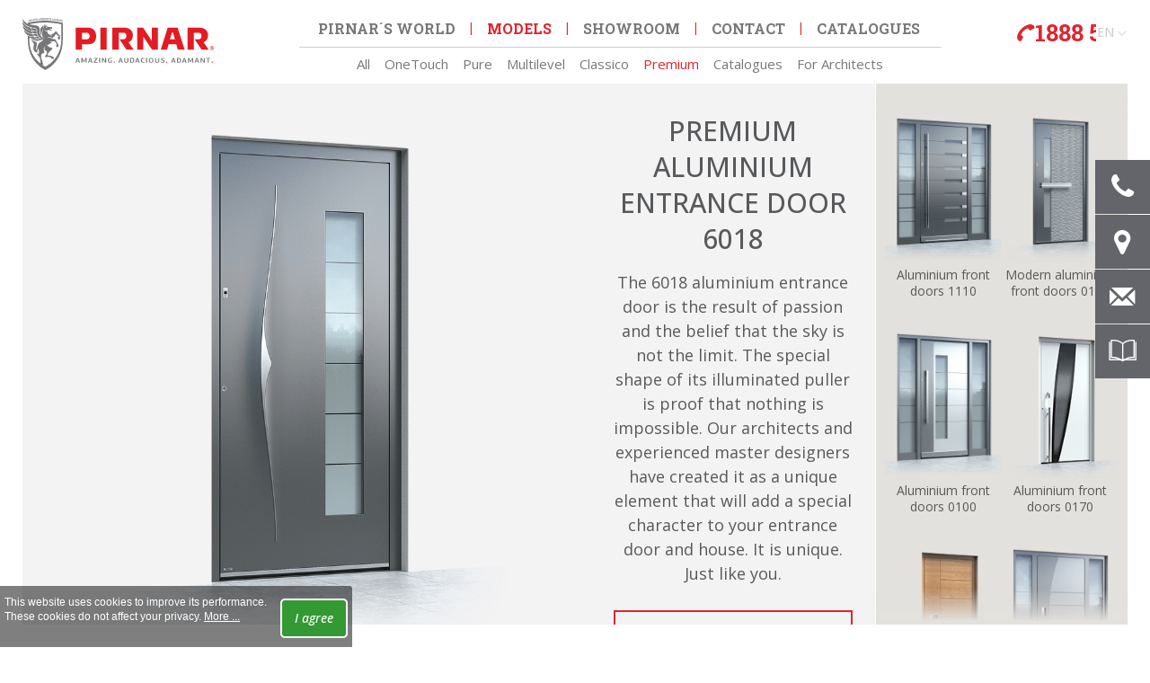

--- FILE ---
content_type: text/html; charset=UTF-8
request_url: https://www.pirnar.com.kw/entrance-doors/premium/6018.html
body_size: 17458
content:
<!DOCTYPE html> <html lang="en" class="no-js"> <head> <title>Vhodna vrata za tiste, ki zahtevate največ | PIRNAR</title> <meta name="viewport" content="width=device-width, initial-scale=1" /> <meta name="description" content="Nagrajene mojstrovine. Brezkompromisna izdelava. Čudovite oblike. Zadnje inovacije. Vstopite v svet najprestižnejših vhodnih vrat PIRNAR!" /> <meta name="keywords" content="" /> <meta property="og:title" content="Vhodna vrata za tiste, ki zahtevate največ | PIRNAR" /> <meta property="og:site_name" content="Pirnar" /> <meta property="og:url" content="https://www.pirnar.com.kw/entrance-doors/premium/6018.html" /> <meta property="og:description" content="Nagrajene mojstrovine. Brezkompromisna izdelava. Čudovite oblike. Zadnje inovacije. Vstopite v svet najprestižnejših vhodnih vrat PIRNAR!" /> <meta property="og:image" content="https://www.pirnar.com.kw/pic/product/l/6018.1.jpg" /> <meta property="og:type" content="article" /> <meta property="og:locale" content="en_KW" /> <link rel="canonical" href="https://www.pirnar.com.kw/entrance-doors/premium/6018.html" /> <link rel="alternate" hreflang="de-at" href="https://www.pirnar.at/eingangstueren/premium/6018.html" /> <link rel="alternate" hreflang="en" href="https://www.pirnar.co.uk/entrance-doors/premium/6018.html" /> <link rel="alternate" hreflang="en-us" href="https://www.pirnardoors.com/entrance-doors/premium/6018.html" /> <link rel="alternate" hreflang="en-ng" href="https://www.pirnar.ng/entrance-doors/premium/6018.html" /> <link rel="alternate" hreflang="en-kw" href="https://www.pirnar.com.kw/entrance-doors/premium/6018.html" /> <link rel="alternate" hreflang="en-in" href="https://www.pirnar.in/front-doors/premium/6018.html" /> <link rel="alternate" hreflang="en-ro" href="https://www.pirnardoors.ro/front-doors/premium/6018.html" /> <link rel="alternate" hreflang="en-nl" href="https://www.pirnar.nl/entrance-doors/premium/6018.html" /> <link rel="preconnect" href="https://fonts.googleapis.com"> <link rel="preconnect" href="https://fonts.gstatic.com" crossorigin> <link rel="preload" as="style" href="https://fonts.googleapis.com/css2?family=Source+Sans+Pro:ital,wght@0,300;0,400;0,600;1,300&family=Roboto+Slab:wght@700&display=swap"> <link href="https://fonts.googleapis.com/css2?family=Open+Sans:ital,wght@0,400;0,500;1,500&family=Roboto+Slab:wght@700&display=swap" rel="stylesheet"> <link rel="stylesheet" href="https://fonts.googleapis.com/css2?family=Open+Sans:ital,wght@0,400;0,500;1,500&family=Roboto+Slab:wght@700&display=swap" media="print" onload="this.media='all'"> <noscript><link rel="stylesheet" href="https://fonts.googleapis.com/css2?family=Open+Sans:ital,wght@0,400;0,500;1,500&family=Roboto+Slab:wght@700&display=swap"></noscript> <link rel="stylesheet" type="text/css" href="/common/css/style.30.css" /> <script async src="https://www.googletagmanager.com/gtag/js?id=G-CRXK0F2HJS"></script> <script>
	window.dataLayer = window.dataLayer || [];
	function gtag(){ dataLayer.push(arguments); }
	gtag('js', new Date());
	gtag('config', 'G-CRXK0F2HJS');
	</script> <script>
window.q=[];window.$=function(f){ q.push(f) } // jquery
var x = document.querySelector.bind(document); // plain JS
var xx = document.querySelectorAll.bind(document); // plain JS
var language = 'kw';
</script> <!--[if lt IE 9]><script src="/common/js/html5shiv.js"></script><![endif]--> </head><body class="kw 6018"> <a href="#content" id="skiptocontent">Skip to main content</a> <header> <div class="container"> <a href="https://www.pirnar.com.kw/" title="Pirnar" class="logo"><svg xmlns="http://www.w3.org/2000/svg" width="213" height="58" viewbox="0 0 213 58"> <path fill="#E31B23" d="M211.92 34.402l-.6-.77c.307-.094.534-.338.534-.668 0-.486-.314-.793-.843-.793H209.917v2.23h.505v-1.793h.558c.248 0 .353.182.353.37 0 .214-.114.35-.35.35h-.443l.77 1.073.612.002zm-1.108-3.328c-1.207 0-2.188.992-2.188 2.215 0 1.224.98 2.212 2.188 2.212S213 34.514 213 33.29c0-1.224-.98-2.216-2.188-2.216m0 3.97c-.96 0-1.737-.784-1.737-1.757 0-.97.778-1.76 1.737-1.76.96 0 1.74.79 1.74 1.76 0 .973-.78 1.758-1.74 1.758m-3.704-.086l-5.513-7.897c2.654-1.195 4.837-3.552 4.92-7.302.128-5.824-3.808-9-9.773-9h-12.708s-.395 0-.395.4v23.726s0 .398.394.398h6.334s.393 0 .393-.398V16.384h5.243c2.157 0 3.267 1.417 3.267 3.505 0 2.32-1.35 3.824-3.252 3.833h-3.972s-.396 0-.176.33l7.262 10.904s.222.33.616.33h7.194c0-.002.394-.002.166-.328M72.22 10.76H59.627s-.396 0-.396.4v23.726s0 .398.397.398h6.333s.395 0 .395-.398v-5.542h5.865c6.047 0 9.772-2.5 9.772-9.083 0-6.58-3.807-9.5-9.772-9.5m-.74 12.963h-5.125v-7.34h5.125c2.156 0 3.267 1.285 3.267 3.88 0 2.594-1.355 3.46-3.267 3.46M93.837 34.87v-23.7s0-.41-.406-.41h-6.307s-.407 0-.407.41v23.7s0 .415.407.415h6.308s.407 0 .407-.414m29.678.09l-5.512-7.897c2.653-1.195 4.836-3.552 4.918-7.302.13-5.824-3.807-9-9.77-9H100.44s-.394 0-.394.4v23.726s0 .398.394.398h6.33s.396 0 .396-.398V16.384h5.24c2.16 0 3.268 1.417 3.268 3.505 0 2.32-1.35 3.824-3.253 3.833h-3.972s-.393 0-.173.33l7.26 10.904s.22.33.615.33h7.196c0-.002.395-.002.167-.328m27.296-.073V11.16s0-.398-.395-.398h-6.05s-.394 0-.394.398v13.93h-.212l-9.278-14.002c-.226-.327-.62-.327-.62-.327h-5.764s-.396 0-.396.4v23.727s0 .398.396.398h6.048s.396 0 .396-.398v-13.83h.164l9.312 13.902c.228.325.618.325.618.325h5.78s.397 0 .397-.398m29.543.02l-7.525-23.777c-.12-.384-.514-.384-.514-.384h-10.24s-.396 0-.514.384l-7.524 23.776s-.12.38.273.38h6.256s.396 0 .5-.384l1.555-5.56h8.622l1.46 5.216.09.344c.105.385.5.385.5.385h6.785c.393-.002.276-.38.276-.38M164.19 23.722l2.008-7.186c.037-.137.16-.23.298-.23h.868c.14 0 .26.093.297.23l2.012 7.186h-5.48zM102.824 49.215c0 .176-.06.322-.184.443-.12.123-.278.184-.474.184-.196 0-.353-.06-.47-.184-.12-.12-.178-.268-.178-.443 0-.174.06-.32.178-.44.117-.116.273-.175.47-.175.195 0 .354.06.474.176.123.12.184.265.184.44M161.213 49.215c0 .176-.062.322-.183.443-.12.123-.28.184-.476.184s-.353-.06-.47-.184c-.118-.12-.178-.268-.178-.443 0-.174.06-.32.177-.44.118-.116.274-.175.47-.175.195 0 .355.06.477.176.122.12.183.265.183.44"/> <path fill="#77777A" d="M62.295 47.715c-.114-.312-.213-.605-.292-.88-.078-.27-.175-.563-.29-.878-.028-.062-.06-.158-.1-.287s-.065-.225-.085-.285h-.02c-.022.062-.052.156-.088.285s-.07.227-.097.287c-.117.312-.213.605-.29.88-.08.27-.177.565-.293.878h1.555zm.677 2.035c-.076-.227-.152-.45-.23-.67-.08-.22-.156-.443-.23-.672H60.53c-.03.078-.057.15-.083.223-.028.07-.06.157-.093.255-.034.102-.077.22-.13.354-.05.138-.108.306-.177.513h-1.104l1.953-5.234h1.298l1.933 5.233h-1.154v-.003zM68.595 48.043l.54-1.186 1.116-2.332h1.25v5.225h-1.075v-3.69h-.03l-.49 1.063-.974 1.994h-.764l-.94-1.933-.532-1.135h-.042v3.7h-1.064v-5.225h1.24l1.144 2.352.54 1.166M76.316 47.715c-.116-.312-.213-.605-.293-.88-.077-.27-.174-.563-.29-.878-.027-.062-.06-.158-.1-.287-.036-.13-.064-.225-.085-.285h-.02c-.022.062-.05.156-.088.285s-.07.227-.096.287c-.117.312-.213.605-.293.88-.077.27-.175.565-.29.878h1.556zm.675 2.035c-.074-.227-.15-.45-.228-.67s-.154-.443-.23-.672H74.55c-.03.078-.056.15-.082.223-.027.07-.06.157-.092.255-.035.102-.076.22-.13.354-.05.138-.108.306-.177.513h-1.106l1.954-5.234h1.297l1.933 5.233h-1.155v-.003zM80.693 48.953h2.933v.797H79.19v-.652l2.82-3.725-.04-.05h-2.597l.01-.807h4.1v.673l-2.822 3.722M85.263 44.516h1.114v5.234h-1.114zM89.5 46.018c-.003.008-.012.016-.024.02v.81c0 .274 0 .558.006.855.003.297.005.613.01.945.002.336.008.703.014 1.105h-1.082v-5.225h1.155c.04.06.11.166.214.314l.353.514c.132.188.273.393.424.605.15.218.293.423.425.62.134.197.25.373.354.523.103.146.177.258.225.326.09.134.177.27.267.4l.264.405h.02v-3.713h1.084c0 .88 0 1.754-.004 2.62-.003.862-.005 1.73-.005 2.604h-1.06L89.99 46.69l-.47-.696c-.013.01-.02.016-.02.024M96.235 47.18c0 .26.024.5.07.723s.13.414.247.574c.115.162.27.283.47.375.198.09.45.133.757.133.108 0 .24-.008.397-.02.157-.015.287-.034.39-.062l-.01-1.88h1l.012 2.517c-.31.104-.626.174-.952.217-.327.045-.634.066-.92.066-.49 0-.903-.068-1.237-.205-.332-.137-.6-.322-.802-.557-.202-.235-.346-.515-.43-.837-.084-.324-.13-.68-.13-1.06 0-.288.042-.59.12-.917.077-.322.22-.62.428-.89.207-.27.494-.49.854-.67.362-.177.825-.265 1.392-.265.287 0 .562.022.828.062.267.04.502.094.705.154l-.152.775c-.246-.06-.48-.1-.705-.122-.227-.02-.407-.03-.542-.03-.636 0-1.09.17-1.37.51-.282.34-.42.81-.42 1.412M110.078 47.715c-.115-.312-.213-.605-.292-.88-.078-.27-.175-.563-.29-.878-.027-.062-.06-.158-.097-.287-.04-.13-.07-.225-.09-.285h-.02c-.02.062-.05.156-.088.285s-.07.227-.097.287c-.117.312-.214.605-.292.88-.078.27-.175.565-.29.878h1.555zm.676 2.035c-.075-.227-.15-.45-.23-.67-.077-.22-.153-.443-.228-.672h-1.982c-.027.078-.057.15-.082.223-.027.07-.06.157-.093.255-.035.102-.076.22-.13.354-.05.138-.11.306-.178.513h-1.105l1.953-5.234h1.3l1.932 5.233h-1.156v-.003zM117.92 47.785c0 .3-.046.576-.142.824-.095.25-.24.46-.436.638-.194.178-.438.316-.73.414-.293.1-.638.148-1.033.148-.416 0-.772-.047-1.068-.145-.297-.096-.54-.23-.73-.402-.19-.174-.33-.39-.42-.64-.09-.253-.132-.532-.132-.84v-3.27h1.094v3.312c0 .408.108.715.326.92.218.203.526.305.93.305.397 0 .704-.102.927-.305.223-.205.332-.512.332-.92v-3.312h1.073l.008 3.272zM120.99 45.322v3.63h.783c.122 0 .27-.013.442-.04.172-.025.34-.098.5-.215.16-.115.294-.29.407-.53.11-.24.167-.573.167-1.003 0-.422-.052-.756-.153-1.002-.103-.246-.23-.43-.382-.553-.15-.124-.313-.202-.482-.237-.17-.033-.326-.05-.47-.05h-.812zm-1.115 4.428v-5.234h2.062c.49 0 .895.068 1.215.215.318.144.57.335.754.57.184.24.312.52.388.83s.113.646.113.993c0 .346-.043.678-.123.996-.082.317-.22.595-.414.837-.193.242-.452.438-.774.578-.322.145-.73.215-1.22.215h-2zM128.71 47.715c-.115-.312-.213-.605-.292-.88-.077-.27-.175-.563-.29-.878-.027-.062-.06-.158-.098-.287-.038-.13-.067-.225-.088-.285h-.02c-.022.062-.05.156-.09.285-.036.13-.068.227-.096.287-.116.312-.214.605-.29.88-.08.27-.176.565-.293.878h1.556zm.674 2.035c-.074-.227-.15-.45-.23-.67-.077-.22-.154-.443-.23-.672h-1.98c-.028.078-.057.15-.082.223-.027.07-.06.157-.092.255-.035.102-.077.22-.13.354-.05.138-.11.306-.178.513h-1.104l1.953-5.234h1.3l1.93 5.233h-1.155v-.003zM134.466 44.434c.294 0 .568.02.824.06.255.042.48.095.68.163l-.143.77c-.268-.066-.5-.11-.706-.13-.205-.015-.382-.022-.53-.022-.58 0-1.002.162-1.264.49-.263.326-.396.795-.396 1.398 0 .28.027.53.082.758.056.228.146.417.276.573.13.158.3.277.512.36.21.08.474.12.787.12.075 0 .165-.002.27-.01.106-.008.222-.02.345-.035.122-.018.247-.035.378-.057.128-.02.255-.046.378-.08l.194.745c-.238.09-.52.156-.843.203-.325.05-.632.074-.917.074-.49 0-.903-.066-1.237-.2-.334-.134-.603-.315-.803-.552-.2-.234-.345-.516-.43-.836-.086-.322-.13-.676-.13-1.057 0-.293.038-.602.114-.924.074-.324.213-.62.413-.89.2-.27.474-.49.817-.66.35-.172.792-.26 1.33-.26M137.607 44.516h1.114v5.234h-1.113zM144.683 47.158c0-.23-.02-.46-.057-.693-.038-.23-.106-.44-.21-.627-.103-.188-.244-.34-.424-.453-.18-.115-.417-.174-.71-.174-.294 0-.536.056-.73.165-.188.107-.34.254-.453.438-.112.186-.19.395-.235.63-.044.23-.066.476-.066.728 0 .606.114 1.07.347 1.394.23.32.61.482 1.136.482.237 0 .446-.05.623-.146.177-.1.324-.232.44-.402s.2-.37.256-.602c.053-.234.08-.48.08-.738m1.115-.01c0 .38-.054.734-.157 1.06-.105.33-.264.61-.47.85s-.47.425-.787.56c-.315.138-.685.206-1.106.206-.462 0-.858-.064-1.188-.19s-.602-.306-.813-.54-.365-.512-.464-.836c-.1-.322-.147-.686-.147-1.086 0-.367.047-.717.144-1.047.096-.33.245-.62.454-.873.207-.252.48-.45.812-.598s.734-.22 1.204-.22.866.073 1.188.22c.323.146.584.346.78.598.197.252.34.54.423.867.085.325.127.667.127 1.028M152.352 47.785c0 .3-.05.576-.145.824-.095.25-.24.46-.435.638-.193.178-.438.316-.73.414-.294.1-.638.148-1.032.148-.417 0-.772-.047-1.067-.145-.297-.096-.54-.23-.73-.402-.19-.174-.33-.39-.42-.64-.09-.253-.134-.532-.134-.84v-3.27h1.093v3.312c0 .408.108.715.327.92.218.203.528.305.93.305.397 0 .704-.102.927-.305.222-.205.333-.512.333-.92v-3.312h1.073l.01 3.272zM156.278 44.414c.252 0 .536.027.85.082.314.055.606.148.88.283l-.286.716c-.28-.123-.548-.205-.803-.244-.257-.04-.464-.062-.62-.062-.285 0-.52.055-.707.164-.184.11-.274.29-.274.54 0 .11.03.204.097.276.066.074.15.14.257.195s.23.1.37.143c.14.04.285.086.437.133.22.07.44.147.656.23.22.085.414.19.585.313.174.123.312.27.416.443.107.174.16.383.16.63 0 .49-.205.874-.614 1.147-.408.277-.96.416-1.655.416-.308 0-.636-.03-.986-.09-.35-.063-.69-.17-1.017-.325l.296-.73c.43.17.77.273 1.02.312.253.037.465.057.635.057.383 0 .68-.055.89-.16.212-.105.317-.307.317-.6 0-.2-.092-.355-.275-.47-.184-.118-.43-.224-.735-.32-.26-.067-.506-.14-.74-.218-.235-.078-.443-.174-.626-.283-.18-.11-.324-.244-.434-.404-.11-.163-.164-.36-.164-.6 0-.485.188-.87.562-1.153.37-.282.875-.423 1.508-.423M168.733 47.715c-.117-.312-.214-.605-.293-.88-.078-.27-.176-.563-.29-.878-.027-.062-.062-.158-.1-.287s-.065-.225-.086-.285h-.02c-.022.062-.05.156-.09.285-.036.13-.068.227-.097.287-.115.312-.213.605-.29.88-.08.27-.177.565-.292.878h1.558zm.674 2.035c-.074-.227-.15-.45-.23-.67-.078-.22-.154-.443-.228-.672h-1.985c-.026.078-.055.15-.082.223-.026.07-.058.157-.092.255-.033.102-.076.22-.126.354-.052.138-.11.306-.18.513h-1.104l1.953-5.234h1.298l1.936 5.233h-1.157v-.003zM173.14 45.322v3.63h.783c.122 0 .27-.013.442-.04.174-.025.34-.098.5-.215.158-.115.295-.29.407-.53.11-.24.167-.573.167-1.003 0-.422-.05-.756-.153-1.002-.102-.246-.23-.43-.382-.553s-.313-.202-.483-.237c-.168-.033-.325-.05-.47-.05h-.812zm-1.114 4.428v-5.234h2.06c.49 0 .897.068 1.215.215.32.144.57.335.756.57.185.24.313.52.388.83.075.313.112.646.112.993 0 .346-.04.678-.122.996-.082.317-.22.595-.413.837-.192.242-.45.438-.774.578-.323.145-.73.215-1.22.215h-2zM180.86 47.715c-.116-.312-.214-.605-.29-.88-.08-.27-.177-.563-.292-.878-.027-.062-.062-.158-.098-.287-.038-.13-.067-.225-.088-.285h-.02c-.022.062-.05.156-.09.285-.036.13-.068.227-.098.287-.114.312-.21.605-.29.88-.077.27-.175.565-.292.878h1.558zm.675 2.035c-.074-.227-.15-.45-.23-.67s-.153-.443-.228-.672h-1.983c-.027.078-.055.15-.08.223-.028.07-.06.157-.093.255-.034.102-.076.22-.128.354-.05.138-.11.306-.18.513h-1.103l1.952-5.234h1.3l1.933 5.233h-1.158v-.003zM187.16 48.043l.54-1.186 1.115-2.332h1.248v5.225h-1.074v-3.69h-.033l-.49 1.063-.97 1.994h-.767l-.942-1.933-.53-1.135h-.042v3.7h-1.063v-5.225h1.237l1.145 2.352.542 1.166M194.88 47.715c-.117-.312-.215-.605-.293-.88-.08-.27-.175-.563-.29-.878-.027-.062-.062-.158-.098-.287-.04-.13-.067-.225-.09-.285h-.02c-.02.062-.05.156-.088.285s-.068.227-.098.287c-.116.312-.213.605-.29.88-.08.27-.177.565-.292.878h1.557zm.674 2.035c-.073-.227-.15-.45-.23-.67-.078-.22-.154-.443-.23-.672h-1.982c-.027.078-.054.15-.082.223-.027.07-.06.157-.092.255-.033.102-.076.22-.128.354-.052.138-.11.306-.18.513h-1.103l1.952-5.234h1.3l1.93 5.233h-1.156v-.003zM199.25 46.018c-.003.008-.012.016-.024.02v.81c0 .274.002.558.006.855.003.297.005.613.01.945.003.336.01.703.016 1.105h-1.084v-5.225h1.154l.215.314.354.514c.133.188.273.393.424.605.15.218.293.423.426.62l.352.523c.104.146.18.258.227.326.09.134.178.27.266.4l.27.405h.02v-3.713h1.082c0 .88 0 1.754-.003 2.62-.005.862-.007 1.73-.007 2.604h-1.062l-2.146-3.057-.47-.696c-.015.01-.02.016-.024.024M206.26 49.75l-.01-4.45h-1.79v-.775h4.662v.776h-1.768l-.01 4.45"/> <path fill="#E31B23" d="M211.792 49.21c0 .175-.062.325-.186.448-.122.123-.28.184-.48.184-.195 0-.353-.06-.474-.184-.12-.123-.18-.273-.18-.45s.06-.325.18-.444c.12-.117.276-.18.475-.18s.357.062.48.18c.124.12.185.27.185.445"/> <path fill="#77777A" d="M6.724 3.467l.4-.107-.088-.325-.107-.38-.01.002-.108.448-.088.362zm-.057.248l-.103.427h.203l-.006.192-.608.166-.01-.182.19-.12.42-1.524c.02-.07.04-.14.056-.212.02-.07.035-.142.05-.215l.27-.142.018.005.568 1.716.13.02-.012.196-.708.193-.01-.18.175-.12-.105-.36-.518.14z"/> <path fill="#77777A" d="M8.263 2.388l-.04 1.315.237.01-.01.192-.677.15-.01-.182.24-.13.088-1.577-.23-.035.014-.177.163-.034.15-.033.15-.035c.05-.014.104-.025.163-.038l.02.087.022.078.228.618.18.51.017-.002.205-.66.27-.84.12-.026.15-.033c.054-.012.106-.022.16-.037.054-.013.105-.023.15-.035l.008.186-.235.123.09 1.54.23.02-.01.19-.793.178-.01-.17.213-.137-.043-1.274-.013.002L8.962 3.7l-.177.038-.515-1.355-.007.005z"/> <path fill="#77777A" d="M10.644 2.564l.406-.076-.09-.333-.107-.39-.01.002-.108.44-.09.357zm-.06.243l-.103.418.206.017-.004.19-.62.117-.01-.183.192-.104.43-1.49c.02-.07.04-.14.057-.208.02-.07.036-.14.052-.21l.273-.122.017.005.58 1.762.135.032-.014.196-.723.137-.01-.182.18-.107-.105-.37-.53.1z"/> <path fill="#77777A" d="M12.748 3.072c-.113.018-.23.036-.347.056-.116.02-.23.038-.346.06l-.315.05-.037-.15c.025-.046.062-.114.11-.208.046-.093.1-.197.16-.313l.185-.37c.064-.13.128-.252.188-.37.06-.117.11-.222.157-.314l.104-.208-.532.093-.15.402-.107-.012.043-.627.022-.02c.088-.014.182-.025.286-.042s.208-.032.313-.05l.316-.053c.104-.017.2-.034.286-.047l.033.15c-.023.042-.06.11-.105.2-.05.094-.102.198-.162.315l-.188.37-.188.374c-.06.12-.113.226-.162.317-.047.095-.082.165-.106.21l.67-.12.175-.423.105.012-.07.646-.025.027c-.094.012-.2.03-.312.047M13.206 3l-.01-.17.222-.118v-1.56L13.2 1.1l.008-.174.8-.117.005.182-.233.103V2.66l.233.035-.006.186M15.47.87l-.23-.05.01-.175.69-.088.01.186-.248.104c-.002.033-.002.097-.004.19 0 .093-.002.2-.005.324l-.006.393c-.002.14-.002.27-.006.393 0 .122 0 .23-.003.323-.002.094-.002.157-.002.19l-.185.073-.62-.938-.344-.527-.01.004.016 1.285.236.03-.01.192-.695.088-.01-.176.247-.116.03-1.552-.246-.057.02-.176c.14-.014.26-.028.36-.044.102-.017.176-.028.223-.037.013.037.028.072.045.103.015.028.03.057.045.08l.41.63.295.453.01-.005-.022-1.1zM17.132.792c-.045-.03-.096-.05-.146-.06-.053-.01-.107-.01-.164-.005-.08.008-.15.034-.21.08-.058.047-.106.105-.144.18-.035.074-.063.16-.08.257-.018.097-.026.2-.026.314 0 .242.034.424.1.547.07.12.185.173.35.156.014 0 .03-.003.05-.006s.042-.008.066-.015L17 2.217l.072-.03v-.49l-.212-.06.01-.178.683-.07.008.198-.165.068v.84l-.11.052-.106-.104c-.063.04-.133.075-.212.104-.078.028-.15.045-.218.053-.136.015-.253.002-.353-.04-.097-.04-.177-.104-.238-.192-.063-.087-.107-.194-.14-.32-.026-.127-.04-.268-.04-.425 0-.138.015-.275.045-.413.03-.137.076-.26.142-.37.063-.11.146-.202.245-.276.1-.075.216-.12.354-.133.062-.006.127-.006.197.002.07.007.143.03.22.07l.052-.12.125-.013.004.688-.13.037-.102-.303zM18.45 1.57c-.017.046-.04.085-.067.12-.03.035-.062.062-.102.084-.037.02-.08.034-.123.038-.045.004-.087-.003-.125-.02-.04-.015-.072-.038-.1-.067-.03-.03-.053-.065-.07-.108-.017-.042-.024-.088-.024-.138s.008-.1.025-.145c.017-.045.04-.085.068-.12.03-.034.063-.062.102-.085.038-.02.08-.034.125-.038.044-.003.086.003.124.02.04.016.073.04.103.067.028.03.05.066.068.11.017.04.024.088.024.138 0 .052-.006.1-.023.143M19.04 1.473l.412-.03-.09-.342-.11-.4h-.01l-.11.426-.093.347zm-.062.236l-.104.403.208.043-.004.19-.63.044-.01-.184.196-.083.434-1.44.06-.2c.02-.067.035-.134.052-.205l.277-.088.018.008.588 1.83.137.048-.016.193-.73.05-.014-.183.185-.085-.11-.382-.537.04zM21.185.322l.012-.176.672-.033.008.186-.23.08-.003 1.115c-.002.154-.023.282-.067.38-.043.102-.1.18-.167.238-.067.06-.144.1-.228.124-.082.024-.164.038-.242.043-.07.003-.144-.003-.22-.02-.08-.016-.15-.05-.217-.098-.065-.05-.12-.118-.164-.207-.044-.09-.066-.205-.066-.348V.455l-.217-.073.013-.172.784-.04.008.183-.225.082v1.032c0 .07.004.138.014.198.01.062.028.116.056.16.027.047.066.084.116.11.05.023.116.034.196.03.073-.004.137-.02.186-.053s.087-.074.115-.126c.026-.053.047-.114.058-.185.012-.07.018-.145.018-.227V.396l-.21-.074z"/> <path fill="#77777A" d="M22.52 1.89c.034.003.064.004.094.003.087-.003.16-.027.22-.07.06-.046.11-.106.145-.18.036-.075.06-.16.077-.257.017-.095.024-.193.024-.297 0-.147-.013-.268-.042-.36-.028-.094-.067-.167-.114-.22-.05-.053-.105-.09-.17-.108-.062-.02-.13-.028-.2-.026l-.068.003-.06.007v1.49c.027.007.058.01.093.014m-.333.28c-.033 0-.066 0-.1.003-.033 0-.068.003-.104.006-.036 0-.077.005-.12.008l-.017-.172.215-.087V.362l-.19-.068.017-.184.107.003h.162l.086-.003c.045 0 .086-.003.122-.004l.1-.008c.03-.004.06-.006.086-.008l.087-.004c.155-.004.287.02.393.08.105.056.19.132.254.228.062.095.11.203.136.325.028.12.04.244.04.368 0 .063-.002.13-.01.207-.01.076-.023.152-.043.23-.02.078-.05.154-.085.23-.037.074-.084.143-.144.2-.057.06-.127.107-.21.147-.08.036-.177.058-.288.06-.01 0-.03.002-.068.002h-.31l-.115.005zM24.362 1.257l-.415.006.092-.343.108-.42h.01l.11.41.094.347zm.748.676l-.138-.057-.59-1.864-.017-.01-.28.074c-.016.068-.033.136-.052.203-.02.064-.038.13-.06.195L23.54 1.89l-.198.072.01.184.634-.01.004-.186-.21-.055.106-.4.537-.005.107.388-.184.075.013.183.734-.008.016-.195zM26.396.018v.675l-.118.02-.11-.29c-.046-.043-.094-.067-.143-.08-.05-.014-.102-.02-.152-.02-.075 0-.14.02-.193.06-.053.04-.095.094-.13.165-.03.07-.056.15-.07.244-.017.094-.023.193-.023.3 0 .103.005.2.02.29.01.09.034.17.067.24.033.068.08.124.143.164.06.04.14.062.234.062.052 0 .118-.004.197-.014.08-.01.164-.03.252-.063l.055.26c-.043.027-.09.05-.142.072-.052.02-.103.035-.154.047-.052.01-.102.02-.15.023s-.094.01-.13.01c-.26-.003-.454-.09-.583-.263-.13-.172-.196-.44-.196-.805 0-.135.015-.268.043-.4.027-.132.072-.25.132-.354.062-.104.138-.187.235-.25.096-.064.213-.097.35-.095"/> <path fill="#77777A" d="M26.015.037c.063.015.13.046.2.095l.058-.113M26.55 2.143l-.01-.17.223-.08V.33l-.22-.088.01-.17.806.016.007.184-.237.063V1.9l.237.075-.008.186M27.99.42c-.05.045-.09.106-.12.18-.026.073-.046.157-.058.25-.01.092-.016.182-.016.267 0 .12.006.23.02.33.013.1.033.184.062.256.03.07.072.126.122.167.05.04.114.062.188.064.08.002.145-.02.195-.062.05-.044.09-.102.12-.174.032-.07.054-.153.065-.245.012-.09.02-.183.02-.274 0-.105-.008-.203-.02-.302-.014-.098-.035-.185-.065-.262s-.07-.14-.12-.188C28.33.38 28.268.355 28.19.352c-.083 0-.148.022-.2.067m.933 1.148c-.027.133-.074.248-.135.348-.062.1-.143.18-.24.238-.1.058-.22.085-.363.08-.264-.01-.457-.107-.582-.296s-.188-.45-.188-.786c0-.142.015-.277.04-.41.027-.132.073-.25.134-.35.06-.104.143-.183.242-.242.1-.06.227-.087.373-.08.125.003.234.03.33.086.094.054.173.127.236.222.064.097.11.208.145.34.032.132.048.277.048.438 0 .143-.013.28-.04.412M30.138.388l.013-.175.67.04.01.187-.23.055-.005 1.115c-.002.154-.023.28-.066.375-.044.094-.1.168-.168.22-.068.05-.144.083-.228.1-.082.015-.164.02-.242.016-.067-.003-.142-.018-.22-.042-.077-.024-.148-.064-.215-.12-.065-.057-.12-.132-.163-.226-.043-.095-.064-.212-.064-.356V.422l-.215-.097.012-.172.783.047.007.183-.224.057v1.034c0 .07.004.137.014.2.008.062.027.117.054.166.027.048.066.09.117.12.05.03.113.05.195.055.074.004.136-.008.184-.034.05-.025.088-.062.115-.112.03-.05.05-.11.06-.18.012-.068.018-.145.018-.225V.485l-.21-.097zM31.515.26l.1.024s.068.022.107.037c.037.016.073.034.107.054l.046-.09.102.01.006.682-.123.01-.097-.325c-.04-.03-.09-.056-.146-.076-.056-.02-.11-.032-.16-.035-.067-.006-.123.007-.164.035-.042.028-.063.08-.063.148 0 .034.013.067.035.102.023.035.056.067.096.104.04.033.088.068.142.105l.172.117c.06.037.113.075.162.116.05.04.094.087.13.138.038.05.067.108.09.172.02.064.03.14.03.224 0 .082-.012.163-.035.24-.02.077-.06.145-.112.202-.05.06-.12.104-.205.136-.084.03-.188.043-.312.033-.028-.002-.06-.006-.1-.014l-.113-.025c-.038-.01-.076-.022-.114-.036-.037-.016-.07-.032-.1-.05l-.05.082-.113-.01-.007-.764.12-.012.096.36c.024.024.054.047.085.066.033.02.066.035.1.048.033.014.065.024.1.033.03.007.06.01.086.013.056.004.103 0 .142-.01.037-.014.066-.03.09-.054.02-.022.04-.05.047-.08.01-.03.014-.062.014-.097 0-.086-.033-.162-.103-.226-.065-.066-.153-.13-.26-.198-.073-.043-.137-.088-.196-.134-.06-.045-.11-.094-.154-.146s-.08-.11-.106-.172c-.024-.06-.037-.13-.037-.21 0-.073.01-.146.033-.215.022-.068.057-.128.104-.178.047-.05.106-.09.182-.118.075-.028.164-.037.27-.03l.08.01M32.99 1.687c-.018.042-.04.078-.07.107-.027.03-.06.053-.1.07s-.08.02-.125.018-.088-.017-.125-.038c-.04-.02-.072-.05-.102-.085-.03-.034-.052-.074-.068-.118-.016-.045-.025-.093-.025-.145 0-.05.01-.096.025-.14.017-.042.04-.078.068-.11.03-.03.062-.052.102-.068.037-.017.08-.022.125-.02.044.003.085.016.125.038.04.02.072.05.1.085.03.034.053.074.07.12.018.045.023.093.023.144.002.05-.006.097-.024.14M33.585 1.683l.412.042-.09-.358-.11-.42-.01-.002-.11.407-.092.33zm-.058.226l-.105.386.208.08-.004.188-.63-.064-.01-.186.197-.048L33.615.9l.06-.19c.02-.062.034-.13.05-.196l.277-.04.018.01.584 1.93.138.073-.015.19-.73-.073-.01-.187.18-.054-.107-.4-.533-.054z"/> <path fill="#77777A" d="M35.347 2.48c.035.006.066.01.094.016.088.01.16-.003.22-.038.06-.036.11-.087.145-.157.034-.067.062-.147.078-.24.014-.095.022-.193.022-.295 0-.146-.015-.27-.042-.366-.028-.1-.066-.18-.115-.24-.048-.06-.104-.104-.167-.134-.06-.03-.128-.047-.197-.056-.023-.004-.046-.007-.068-.008l-.06-.003v1.49c.028.01.06.022.092.03m-.328.227c-.035-.004-.068-.008-.1-.01l-.104-.01-.12-.01-.016-.175.213-.055V.88l-.19-.095.017-.182.104.018.084.014c.026.006.053.01.078.012l.087.012c.044.006.085.01.12.013l.098.01c.03 0 .06.002.088.005l.084.008c.155.02.285.065.39.14s.19.163.253.27c.062.103.107.22.135.346s.04.25.04.375c0 .062-.003.13-.01.204-.01.073-.022.147-.044.223-.02.075-.047.147-.084.216-.036.067-.084.127-.142.178-.057.05-.127.087-.208.11-.082.025-.177.032-.287.02-.01 0-.033-.005-.068-.01-.036-.005-.074-.012-.114-.02-.04-.004-.08-.01-.116-.016-.037-.007-.062-.01-.076-.01l-.11-.015zM36.747 2.063l.41.06-.09-.363-.11-.425-.01-.002-.108.404-.093.326zm-.06.224l-.104.383.207.086-.005.19-.626-.09-.012-.186.197-.042.43-1.348.06-.188c.02-.062.035-.13.052-.194l.275-.028.018.01.584 1.955.135.076-.015.192-.727-.104-.012-.186.18-.046-.106-.405-.533-.073z"/> <path fill="#77777A" d="M38.33 1.618l-.04 1.296.238.104-.013.188-.684-.116-.01-.185.244-.038.09-1.54-.235-.126.013-.172.166.03c.05.01.102.02.15.026.05.008.1.017.152.024l.165.026c.008.036.015.067.02.096.007.027.013.058.022.087l.23.708.182.582.017.003.205-.58.273-.734c.034.008.075.017.122.024l.152.025c.053.01.106.02.16.026.055.01.107.017.154.025l.007.188-.237.032.092 1.576.232.11-.01.187-.805-.137-.01-.174.217-.053-.047-1.29-.012-.003-.5 1.37-.18-.03-.522-1.558v.006z"/> <path fill="#77777A" d="M40.722 2.723l.406.078-.088-.365-.11-.432h-.008l-.11.397-.09.323zm-.058.22l-.104.377.205.098-.004.188-.622-.122-.01-.187.194-.03.428-1.326c.02-.06.04-.12.058-.185.02-.062.037-.127.052-.19l.274-.017.016.014.58 1.983.136.084-.015.19-.72-.144-.012-.187.18-.037-.107-.41-.526-.1z"/> <path fill="#77777A" d="M43.187 2.307l-.225-.13.01-.172.676.154.01.188-.242.017c0 .034-.003.097-.003.188 0 .093-.002.2-.004.322-.004.125-.006.254-.007.393-.003.137-.005.267-.005.39l-.006.322-.002.19-.18.006-.607-1.153-.338-.65-.01.002.014 1.29.23.116-.008.19-.685-.155-.007-.183.24-.028.03-1.542-.24-.143.018-.173c.137.036.256.062.354.083s.172.033.217.042c.014.044.027.083.043.12.016.034.03.065.045.093l.402.775.29.557h.01l-.023-1.11z"/> <path fill="#77777A" d="M44.69 2.438c.126.03.245.06.356.084l.032.032.004.625-.116-.012-.13-.458-.327-.086V4.2l.228.137-.007.183-.784-.207-.012-.17.22-.03v-1.58l-.327-.086-.13.39-.116-.052.003-.622.038-.015c.11.03.23.065.352.1l.36.1c.11.027.23.06.357.09"/> <g fill="#77777A"> <path d="M25.067 38.188v.006c0-.006.002-.006.005-.006h-.005zM13.952 12.073c-1.08-.2-3.334-.57-4.414-.923.364 1.05 1.042 1.775 1.913 2.38 1.134.788 2.44.966 4.007.917-.002-.142 0-.23-.014-.41-.074-.794-.215-1.725-1.49-1.964M6.267 16.047c2.486 1.022 4.446 1.264 5.838 1.344-1.08-.41-2.178-1.478-2.705-2.812-2.19-.445-4.065-1.458-5.254-2.246C2.554 11.282.873 9.552.38 8.572c.596 3.948 3.17 6.36 5.887 7.475M10.302 14.738c.82 1.556 2.353 2.884 5.443 2.622-.166-.826-.247-1.608-.27-2.336-1.43.1-3.786-.013-5.173-.286"/> <path d="M5.333 12.177c2.808 1.654 4.306 1.85 6.17 2.104-.9-.284-2.468-1.688-2.858-3.32-2.165-.632-3.51-1.312-5.25-2.543C1.793 7.28.506 5.797.016 4.12c-.242 3.63 2.457 6.38 5.318 8.057M11.77 18.08c.513.824 1.07 1.217 1.675 1.562.933.528 1.91.58 3.34.345-.428-.666-.618-1.254-.866-1.988-1.397.144-3.032.112-4.15.08M13.9 21.005c.798 1.122 3.02 1.863 5.143 1.276-.932-.64-1.338-1.06-1.86-1.732-.758.186-2.248.4-3.283.457M13.532 20.33c-1.03-.33-2.08-1.183-2.615-2.31-1.266-.098-2.612-.31-4.24-.926-1.63-.614-3.563-1.732-4.792-3.26 1.035 2.906 2.924 4.77 5.103 5.59 2.208.83 4.838 1.074 6.544.907M9.015 22.835c1.862 1.227 4.373 2.225 6.578 2.37 1.818.123 3.75-.095 4.79-.358-1.604.166-2.94-.34-4.08-1.322-1.704.342-4.54.33-7.288-.69"/> <path d="M25.865 10.082c.027-.148 1.872-.074 1.62.52-.255.483-.677.355-1.087.105-.295-.177-.568-.456-.533-.625m-.715 13.132l-.016.006c-.076-.026-.158-.06-.238-.093l-.023-.01c-.083-.032-.166-.07-.25-.104-1.51-.66-3.31-1.77-4.145-2.922-1.187-1.64-1.613-3.78-1.562-6.766.038-2.024.345-4.354-3.75-4.964-2.308-.348-4.85-.588-7.188-1.208-.082-.024-.166-.044-.25-.07V7c.086-.018.17-.033.257-.05C9.39 6.61 16.417 5.04 25.105 5.04c9.73 0 18.092 1.97 18.092 1.97l-.012 17.68c-.027 13.03-6.98 23.844-17.726 29.59-.923-.508-1.813-1.037-2.665-1.592.066-.857.095-1.902.04-2.504-.29-.568-.947-1.186-.404-1.652-1.107-2.17-2.155-5.133-1.636-7.13.83-2.42 1.442-1.444 3.977-3.022 0 0-1.206-1.668-1.206-3.78-.002-1.63 1.123-2.63 1.207-2.718.532-.537 1.042-.775 1.042-.775s-1.433.97-1.433 2.566c0 1.182.534 2.172.534 2.172v.012l.003-.012c2.697.908 2.805 2.924 1.854 4.555-.706 1.207-1.954 2.33-2.01 2.77 2.214 1.2 3.105-.932 5.83.53.183.1.32-.374.505-.272.424.244.732.73.715 1.553.635.77 2.76.526 3.277.462-.046-.863-.332-1.51-.752-2.238-.908-.45-2.193-.316-2.363-1.113-.59-.136-2.393-.274-3.318-.278-.55-.02-.747-.02-.704-.55.43-3.802 5.912-5.737 5.33-7.91-1.263-.147-3.474-.655-5.584-2.51l-.388-.39s.04-.033.107-.082c.167-.104 1.03-.635 2.117-1.106 1.216-.524 1.635-.848 2.203-1.326.64-.54 1.154-1.282 1.154-1.282l-.363-.07c-.974-.174-1.876-.174-2.655.024.29-.17 1.01-.588 2.107-.625h.003c1.095-.005 2.168.064 3.22-.312.928.605 1.735.766 2.5 3.265.233-.098.304-.187.6-.168.054.936-.107.88-.792 1.37-.228.9.7 2.045 1.476 2.877.453-.32.94-1.688 1.266-2.287-.193-.486-.904-1.635-.68-2.574-1.705-.47-1.676-3.702-3.748-4.804-2.952 1.242-5.67-3.56-8.053-1.075.536-1.003 1.137-1.4 1.782-1.373.008-.002.02-.002.034 0h.002c.11.006.224.023.335.048.39.08.94.214 1.928.844 1.4.897 1.757.825 1.763.824-.014-.24-.076-.39-.176-.66.26-.086.375-.137.375-.137 1.51-.715 2.596-2.853 3.107-3.78.17-.41.37-.62.862.172.62.752 1.514 1.138 2.02 1.964.403-.233.77-.415.73.425-.435.285-1.16.635-1.347 1.395.194.588 1.184 2.234 1.797 2.398l1.062-1.943c-.278-.854-.56-2.078-.396-3.075-2.48-.872-2.668-4.056-4.747-4.62-1.402 2.2-3.41 3.267-5.103 3.804.44.294.522.48.69.773.282.496.25 1.145.25 1.145s-.288-.53-.9-1.034c-.415-.342-.77-.535-1.04-.667-.273-.127-.73-.317-1.103-.423-1.84-1.234-2.007-2.174-2.05-3.712-.658.19-1.394.092-1.99-.23-.973-.52-1.114-1.54-1.137-1.707.414.986 1.69 1.463 2.713 1.313.354-.053.85-.156 1.16-.425.318-.27.504-.327.602-.372.002.286.182.304.347.312.897.055 2.358.055 2.71 1.05.294-.433.517-.997.36-1.43-.887-.027-2.023-.144-1.89-.422l.534-.59c.563-.1 1.084-.1 1.783-.017.02-.628.26-1.515.042-1.98-2.974.19-6.45-.902-8.26-1.553-.206.376-.327.79-.386 1.262-.126-.41-.148-1.068.26-1.893l.21.34.42.077c1.665.513 2.083.338 2.262-1.19 0 0-.304.44-.574.588-.27.15-.64.1-1.107.093-.33-.008-.41-.02-.768-.02l-.453-.808c-1.187 1.843-1.356 3.44-.508 4.032 0 0-.9-.23-1-1.315-.066-.724.168-1.152.168-1.152-1.373.725-2.72 2.304-3.385 3.568-.192 3.138.294 6.257 1.617 8.038-.01-.08-.48-4.75 1.02-7.557.958-1.8.835-1.135.835-1.135s-.963 1.6-1.14 4.645C21.92 19.165 22.31 21 22.31 21s.752.68 1.045.92c.408.326 1.795 1.294 1.795 1.294m-.08-20.197C14.397 3.017 6.006 5.46 6.006 5.46c0 .533 0 .842.003 1.044C6.005 6.502 6.003 6.5 6 6.5c-.116-.046-.23-.092-.34-.142-.014-.006-.033-.013-.044-.02-.118-.054-.236-.107-.35-.165C3.15 5.155 1.44 3.55.617.85-.24 4.138 1.888 6.625 4.808 8.405c3.02 1.846 6.744 2.425 9.225 2.878 1.688.307 2.184 1.664 2.17 2.535-.025 1.297-.043 3.48.968 5.372.92 1.717 2.512 3.374 5.88 4.594l-.042.022c-.98-.23-2.64-.687-3.343-1.146-.864.292-1.543.474-2.522.693 1.54 1.052 2.883 1.24 4.07 1.136.045-.005.088-.01.133-.013.187-.022.493-.064.822-.146.495-.117.704-.252.704-.252s.05.247-.078.66c-.09.298-.388.56-.616.73l-.02.017-.173.12c-.013.006-.022.014-.032.02-.52.338-1.268.71-2.255 1.323-2.653 1.637-3.37 6.432-3.828 8.678-1.63-.938.46-5.445.23-6.99-.483-3.238-2.964-1.95-6.216-4.197 1.565 4.24 3.424 2.287 2.627 5.928-1.237 5.656.626 7.293 3.798 8.344.26-1.486.426-3.188 1.252-5.07-.008.05 2.48 7.365-.963 6.145-.89 2.025 3.79 2.852 3.14 8.047v-.002l-.003.027-.01.063c-.016.156-.022.463.158.52.192.04.396.17.48.174.276.344-.35.95-.493 1.357l-.326.354c-7.815-6.34-11.798-15.02-11.808-25.642v-3.1c.053.033.107.064.162.094l.102.057c.01.006.02.01.028.017.266.145.547.278.84.4l.035.012c.34.146.695.276 1.066.39.968.293 2.025.45 3.144.5.982.056 1.62.007 1.62.007v-.003c.497-.028 1.218-.078 1.73-.154-1.52-.108-2.9-.975-3.42-1.865-1.16.043-2.586-.036-3.935-.27-2.806-.484-4.397-1.865-4.397-1.865s.456.646 1.295 1.41v3.642c.016 13.98 5.452 26.614 19.45 34.04 13.997-7.406 19.425-20.06 19.455-34.04 0-7.593.006-10.906.006-18.493-.002-.003-9.175-2.447-19.85-2.447"/> <path d="M25.067 38.188v.006c0-.006.002-.006.005-.006h-.005zM13.952 12.073c-1.08-.2-3.334-.57-4.414-.923.364 1.05 1.042 1.775 1.913 2.38 1.134.788 2.44.966 4.007.917-.002-.142 0-.23-.014-.41-.074-.794-.215-1.725-1.49-1.964M6.267 16.047c2.486 1.022 4.446 1.264 5.838 1.344-1.08-.41-2.178-1.478-2.705-2.812-2.19-.445-4.065-1.458-5.254-2.246C2.554 11.282.873 9.552.38 8.572c.596 3.948 3.17 6.36 5.887 7.475M10.302 14.738c.82 1.556 2.353 2.884 5.443 2.622-.166-.826-.247-1.608-.27-2.336-1.43.1-3.786-.013-5.173-.286"/> <path d="M5.333 12.177c2.808 1.654 4.306 1.85 6.17 2.104-.9-.284-2.468-1.688-2.858-3.32-2.165-.632-3.51-1.312-5.25-2.543C1.793 7.28.506 5.797.016 4.12c-.242 3.63 2.457 6.38 5.318 8.057M11.77 18.08c.513.824 1.07 1.217 1.675 1.562.933.528 1.91.58 3.34.345-.428-.666-.618-1.254-.866-1.988-1.397.144-3.032.112-4.15.08M13.9 21.005c.798 1.122 3.02 1.863 5.143 1.276-.932-.64-1.338-1.06-1.86-1.732-.758.186-2.248.4-3.283.457M13.532 20.33c-1.03-.33-2.08-1.183-2.615-2.31-1.266-.098-2.612-.31-4.24-.926-1.63-.614-3.563-1.732-4.792-3.26 1.035 2.906 2.924 4.77 5.103 5.59 2.208.83 4.838 1.074 6.544.907M9.015 22.835c1.862 1.227 4.373 2.225 6.578 2.37 1.818.123 3.75-.095 4.79-.358-1.604.166-2.94-.34-4.08-1.322-1.704.342-4.54.33-7.288-.69"/> </g> </svg></a> <a href="tel:+9651888505" class="phone"><span>1888 505</span></a> <button class="icon-navigation"><span class="hamburger"></span>Menu</button> <nav class="navigation"> <ul> <li class="item1"> <a href="https://www.pirnar.com.kw/" title="Pirnar´s world">Pirnar´s world</a> <button class="expand"></button> <div class="submenu"> <ul> <li><a href="https://www.pirnar.com.kw/">Handbuilt Pirnar</a></li> <li><a href="https://www.pirnar.com.kw/pirnars-world/history-and-tradition.html">History and tradition</a></li> <li><a href="https://www.pirnar.com.kw/pirnars-world/innovations-and-awards.html">Innovations and awards</a></li> </ul> </div> </li> <li class="item3"> <a href="https://www.pirnar.com.kw/entrance-doors/" class="selected" title="Models">Models</a> <button class="expand on"></button> <div class="submenu"> <ul> <li><a href="https://www.pirnar.com.kw/entrance-doors/">All</a></li> <li><a href="https://www.pirnar.com.kw/entrance-doors/onetouch/">OneTouch</a></li> <li><a href="https://www.pirnar.com.kw/entrance-doors/ultimum-pure/613.html">Pure</a></li> <li><a href="https://www.pirnar.com.kw/entrance-doors/ultimum-multilevel/510.html">Multilevel</a></li> <li><a href="https://www.pirnar.com.kw/entrance-doors/classico/3210.html">Classico</a></li> <li><a href="https://www.pirnar.com.kw/entrance-doors/premium/1110.html" class="selected">Premium</a></li> <li><a href="https://www.pirnar.com.kw/entrance-doors/catalogues/">Catalogues</a></li> <li><a href="https://www.pirnar.com.kw/entrance-doors/for-architects/">For Architects</a></li> </ul> </div> </li> <li class="item4"> <a href="https://www.pirnar.com.kw/showroom/" title="Showroom">Showroom</a> </li> <li class="item5"> <a href="https://www.pirnar.com.kw/contact/" title="Contact">Contact</a> </li> <li><a href="/entrance-doors/catalogues/" title="Catalogues">Catalogues</a></li> </ul> </nav> <div class="language"> <button onclick="x('ul.language-list').classList.toggle('on');this.classList.toggle('on');">en</button> <ul class="language-list"> <li><a href="https://www.pirnar.com.kw/ar/" title="اللغة العربية">AR</a></li> <li><a href="https://www.pirnar.com.kw/" title="English language" class="selected">EN</a></li> </ul> </div> </div> </header><div id="main" class="product new"> <div class="container"> <article id="content"> <div class="image"> <div class="single" style="background-image: url(/pic/product/l/6018.png);"><img src="/pic/product/l/6018.png" alt="Aluminium entrance door 6018" /></div> </div> <div class="text"> <div class="images"> </div> <div class="description"> <h1>premium Aluminium entrance door 6018</h1> <p>The 6018 aluminium entrance door is the result of passion and the belief that the sky is not the limit. The special shape of its illuminated puller is proof that nothing is impossible. Our architects and experienced master designers have created it as a unique element that will add a special character to your entrance door and house. It is unique. Just like you.</p> <div class="buttons"> <button id="inquiry-button" class="modal">Contact us</button> </div> <div id="sharing"> <div id="facebook" data-url="https://www.pirnar.com.kw/entrance-doors/premium/6018.html" data-text="Aluminium entrance door 6018" data-title="f" title="Share on Facebook"></div> <div id="twitter" data-url="https://www.pirnar.com.kw/entrance-doors/premium/6018.html" data-text="Aluminium entrance door 6018" data-title="t" title="Share on Twitter"></div> <div id="pinterest" title="Share on Pinterest" class="sharrre"> <div class="box" onclick="ga('send', 'event', 'model', 'share', 'pinterest');"> <a class="share" data-pin-do="buttonBookmark" data-pin-custom="true" href="https://www.pinterest.com/pin/create/button/">p</a> </div> </div> </div> </div> </div> </article> <aside class="product-list"> <ul class="product-list"> <li> <div class="inner"> <a href="/entrance-doors/premium/1110.html" title="Aluminium front doors 1110"> <span class="image"><img src="/pic/product/s/1110.png" width="160" alt="Aluminium front doors 1110" /></span> <span class="title">Aluminium front doors 1110</span> </a> </div> </li> <li> <div class="inner"> <a href="/entrance-doors/premium/0167.html" title="Modern aluminium front doors 0167"> <span class="image"><img src="/pic/product/s/0167.png" width="160" alt="Modern aluminium front doors 0167" /></span> <span class="title">Modern aluminium front doors 0167</span> </a> </div> </li> <li> <div class="inner"> <a href="/entrance-doors/premium/0100.html" title="Aluminium front doors 0100"> <span class="image"><img src="/pic/product/s/0100.png" width="160" alt="Aluminium front doors 0100" /></span> <span class="title">Aluminium front doors 0100</span> </a> </div> </li> <li> <div class="inner"> <a href="/entrance-doors/premium/0170.html" title="Aluminium front doors 0170"> <span class="image"><img src="/pic/product/s/0170.png" width="160" alt="Aluminium front doors 0170" /></span> <span class="title">Aluminium front doors 0170</span> </a> </div> </li> <li> <div class="inner"> <a href="/entrance-doors/premium/1641.html" title="Modern wood front doors 1641"> <span class="image"><img src="/pic/product/s/1641.png" width="160" alt="Modern wood front doors 1641" /></span> <span class="title">Modern wood front doors 1641</span> </a> </div> </li> <li> <div class="inner"> <a href="/entrance-doors/premium/1860.html" title="Aluminium front doors 1860"> <span class="image"><img src="/pic/product/s/1860.png" width="160" alt="Aluminium front doors 1860" /></span> <span class="title">Aluminium front doors 1860</span> </a> </div> </li> </ul> <ul class="product-list"> <li> <div class="inner"> <a href="/entrance-doors/premium/0120.html" title="Aluminium entrance door 0120"> <span class="image"><img src="/pic/product/s/0120.png" width="160" alt="Aluminium entrance door 0120" /></span> <span class="title">Aluminium entrance door 0120</span> </a> </div> </li> <li> <div class="inner"> <a href="/entrance-doors/premium/0130.html" title="Aluminium entrance door 0130"> <span class="image"><img src="/pic/product/s/0130.png" width="160" alt="Aluminium entrance door 0130" /></span> <span class="title">Aluminium entrance door 0130</span> </a> </div> </li> <li> <div class="inner"> <a href="/entrance-doors/premium/0140.html" title="Aluminium entrance door 0140"> <span class="image"><img src="/pic/product/s/0140.png" width="160" alt="Aluminium entrance door 0140" /></span> <span class="title">Aluminium entrance door 0140</span> </a> </div> </li> <li> <div class="inner"> <a href="/entrance-doors/premium/0141.html" title="Aluminium entrance door 0141"> <span class="image"><img src="/pic/product/s/0141.png" width="160" alt="Aluminium entrance door 0141" /></span> <span class="title">Aluminium entrance door 0141</span> </a> </div> </li> <li> <div class="inner"> <a href="/entrance-doors/premium/0160.html" title="Aluminium entrance door 0160"> <span class="image"><img src="/pic/product/s/0160.png" width="160" alt="Aluminium entrance door 0160" /></span> <span class="title">Aluminium entrance door 0160</span> </a> </div> </li> <li> <div class="inner"> <a href="/entrance-doors/premium/0180.html" title="Aluminium entrance door 0180"> <span class="image"><img src="/pic/product/s/0180.png" width="160" alt="Aluminium entrance door 0180" /></span> <span class="title">Aluminium entrance door 0180</span> </a> </div> </li> <li> <div class="inner"> <a href="/entrance-doors/premium/1004.html" title="Aluminium entrance door 1004"> <span class="image"><img src="/pic/product/s/1004.png" width="160" alt="Aluminium entrance door 1004" /></span> <span class="title">Aluminium entrance door 1004</span> </a> </div> </li> <li> <div class="inner"> <a href="/entrance-doors/premium/1005.html" title="Aluminium entrance door 1005"> <span class="image"><img src="/pic/product/s/1005.png" width="160" alt="Aluminium entrance door 1005" /></span> <span class="title">Aluminium entrance door 1005</span> </a> </div> </li> <li> <div class="inner"> <a href="/entrance-doors/premium/1010.html" title="Aluminium entrance door 1010"> <span class="image"><img src="/pic/product/s/1010.png" width="160" alt="Aluminium entrance door 1010" /></span> <span class="title">Aluminium entrance door 1010</span> </a> </div> </li> <li> <div class="inner"> <a href="/entrance-doors/premium/1016.html" title="Aluminium entrance door 1016"> <span class="image"><img src="/pic/product/s/1016.png" width="160" alt="Aluminium entrance door 1016" /></span> <span class="title">Aluminium entrance door 1016</span> </a> </div> </li> <li> <div class="inner"> <a href="/entrance-doors/premium/1031.html" title="Aluminium entrance door 1031"> <span class="image"><img src="/pic/product/s/1031.png" width="160" alt="Aluminium entrance door 1031" /></span> <span class="title">Aluminium entrance door 1031</span> </a> </div> </li> <li> <div class="inner"> <a href="/entrance-doors/premium/1033.html" title="Aluminium entrance door 1033"> <span class="image"><img src="/pic/product/s/1033.png" width="160" alt="Aluminium entrance door 1033" /></span> <span class="title">Aluminium entrance door 1033</span> </a> </div> </li> <li> <div class="inner"> <a href="/entrance-doors/premium/1040.html" title="Wooden entrance door 1040"> <span class="image"><img src="/pic/product/s/1040.png" width="160" alt="Wooden entrance door 1040" /></span> <span class="title">Wooden entrance door 1040</span> </a> </div> </li> <li> <div class="inner"> <a href="/entrance-doors/premium/1050.html" title="Aluminium entrance door 1050"> <span class="image"><img src="/pic/product/s/1050.png" width="160" alt="Aluminium entrance door 1050" /></span> <span class="title">Aluminium entrance door 1050</span> </a> </div> </li> <li> <div class="inner"> <a href="/entrance-doors/premium/1081.html" title="Wooden entrance door 1081"> <span class="image"><img src="/pic/product/s/1081.png" width="160" alt="Wooden entrance door 1081" /></span> <span class="title">Wooden entrance door 1081</span> </a> </div> </li> <li> <div class="inner"> <a href="/entrance-doors/premium/1340.html" title="Aluminium entrance door 1340"> <span class="image"><img src="/pic/product/s/1340.png" width="160" alt="Aluminium entrance door 1340" /></span> <span class="title">Aluminium entrance door 1340</span> </a> </div> </li> <li> <div class="inner"> <a href="/entrance-doors/premium/1401.html" title="Aluminium entrance door 1401"> <span class="image"><img src="/pic/product/s/1401.png" width="160" alt="Aluminium entrance door 1401" /></span> <span class="title">Aluminium entrance door 1401</span> </a> </div> </li> <li> <div class="inner"> <a href="/entrance-doors/premium/1665.html" title="Aluminium entrance door 1665"> <span class="image"><img src="/pic/product/s/1665.png" width="160" alt="Aluminium entrance door 1665" /></span> <span class="title">Aluminium entrance door 1665</span> </a> </div> </li> <li> <div class="inner"> <a href="/entrance-doors/premium/1673.html" title="Aluminium entrance door 1673"> <span class="image"><img src="/pic/product/s/1673.png" width="160" alt="Aluminium entrance door 1673" /></span> <span class="title">Aluminium entrance door 1673</span> </a> </div> </li> <li> <div class="inner"> <a href="/entrance-doors/premium/1682.html" title="Aluminium entrance door 1682"> <span class="image"><img src="/pic/product/s/1682.png" width="160" alt="Aluminium entrance door 1682" /></span> <span class="title">Aluminium entrance door 1682</span> </a> </div> </li> <li> <div class="inner"> <a href="/entrance-doors/premium/1830.html" title="Aluminium entrance door 1830"> <span class="image"><img src="/pic/product/s/1830.png" width="160" alt="Aluminium entrance door 1830" /></span> <span class="title">Aluminium entrance door 1830</span> </a> </div> </li> <li> <div class="inner"> <a href="/entrance-doors/premium/1841.html" title="Aluminium entrance door 1841"> <span class="image"><img src="/pic/product/s/1841.png" width="160" alt="Aluminium entrance door 1841" /></span> <span class="title">Aluminium entrance door 1841</span> </a> </div> </li> <li> <div class="inner"> <a href="/entrance-doors/premium/1850.html" title="Wooden entrance door 1850"> <span class="image"><img src="/pic/product/s/1850.png" width="160" alt="Wooden entrance door 1850" /></span> <span class="title">Wooden entrance door 1850</span> </a> </div> </li> <li> <div class="inner"> <a href="/entrance-doors/premium/1882.html" title="Aluminium entrance door 1882"> <span class="image"><img src="/pic/product/s/1882.png" width="160" alt="Aluminium entrance door 1882" /></span> <span class="title">Aluminium entrance door 1882</span> </a> </div> </li> <li> <div class="inner"> <a href="/entrance-doors/premium/1890.html" title="Aluminium entrance door 1890"> <span class="image"><img src="/pic/product/s/1890.png" width="160" alt="Aluminium entrance door 1890" /></span> <span class="title">Aluminium entrance door 1890</span> </a> </div> </li> <li> <div class="inner"> <a href="/entrance-doors/premium/1920.html" title="Aluminium entrance door 1920"> <span class="image"><img src="/pic/product/s/1920.png" width="160" alt="Aluminium entrance door 1920" /></span> <span class="title">Aluminium entrance door 1920</span> </a> </div> </li> <li> <div class="inner"> <a href="/entrance-doors/premium/1970.html" title="Aluminium entrance door 1970"> <span class="image"><img src="/pic/product/s/1970.png" width="160" alt="Aluminium entrance door 1970" /></span> <span class="title">Aluminium entrance door 1970</span> </a> </div> </li> <li> <div class="inner"> <a href="/entrance-doors/premium/1980.html" title="Aluminium entrance door 1980"> <span class="image"><img src="/pic/product/s/1980.png" width="160" alt="Aluminium entrance door 1980" /></span> <span class="title">Aluminium entrance door 1980</span> </a> </div> </li> <li> <div class="inner"> <a href="/entrance-doors/premium/2341.html" title="Aluminium entrance door 2341"> <span class="image"><img src="/pic/product/s/2341.png" width="160" alt="Aluminium entrance door 2341" /></span> <span class="title">Aluminium entrance door 2341</span> </a> </div> </li> <li> <div class="inner"> <a href="/entrance-doors/premium/2380.html" title="Aluminium entrance door 2380"> <span class="image"><img src="/pic/product/s/2380.png" width="160" alt="Aluminium entrance door 2380" /></span> <span class="title">Aluminium entrance door 2380</span> </a> </div> </li> <li> <div class="inner"> <a href="/entrance-doors/premium/2521.html" title="Aluminium entrance door 2521"> <span class="image"><img src="/pic/product/s/2521.png" width="160" alt="Aluminium entrance door 2521" /></span> <span class="title">Aluminium entrance door 2521</span> </a> </div> </li> <li> <div class="inner"> <a href="/entrance-doors/premium/6005.html" title="Aluminium entrance door 6005"> <span class="image"><img src="/pic/product/s/6005.png" width="160" alt="Aluminium entrance door 6005" /></span> <span class="title">Aluminium entrance door 6005</span> </a> </div> </li> <li> <div class="inner"> <a href="/entrance-doors/premium/6009.html" title="Aluminium entrance door 6009"> <span class="image"><img src="/pic/product/s/6009.png" width="160" alt="Aluminium entrance door 6009" /></span> <span class="title">Aluminium entrance door 6009</span> </a> </div> </li> <li> <div class="inner"> <a href="/entrance-doors/premium/6010.html" title="Aluminium entrance door 6010"> <span class="image"><img src="/pic/product/s/6010.png" width="160" alt="Aluminium entrance door 6010" /></span> <span class="title">Aluminium entrance door 6010</span> </a> </div> </li> <li> <div class="inner"> <a href="/entrance-doors/premium/6011.html" title="Aluminium entrance door 6011"> <span class="image"><img src="/pic/product/s/6011.png" width="160" alt="Aluminium entrance door 6011" /></span> <span class="title">Aluminium entrance door 6011</span> </a> </div> </li> <li> <div class="inner"> <a href="/entrance-doors/premium/6011w.html" title="Wooden entrance door 6011"> <span class="image"><img src="/pic/product/s/6011w.png" width="160" alt="Wooden entrance door 6011" /></span> <span class="title">Wooden entrance door 6011</span> </a> </div> </li> <li> <div class="inner"> <a href="/entrance-doors/premium/6013.html" title="Aluminium entrance door 6013"> <span class="image"><img src="/pic/product/s/6013.png" width="160" alt="Aluminium entrance door 6013" /></span> <span class="title">Aluminium entrance door 6013</span> </a> </div> </li> <li> <div class="inner"> <a href="/entrance-doors/premium/6014.html" title="Aluminium entrance door 6014"> <span class="image"><img src="/pic/product/s/6014.png" width="160" alt="Aluminium entrance door 6014" /></span> <span class="title">Aluminium entrance door 6014</span> </a> </div> </li> <li> <div class="inner"> <a href="/entrance-doors/premium/6015.html" title="Aluminium entrance door 6015"> <span class="image"><img src="/pic/product/s/6015.png" width="160" alt="Aluminium entrance door 6015" /></span> <span class="title">Aluminium entrance door 6015</span> </a> </div> </li> <li> <div class="inner"> <a href="/entrance-doors/premium/6016.html" title="Aluminium entrance door 6016"> <span class="image"><img src="/pic/product/s/6016.png" width="160" alt="Aluminium entrance door 6016" /></span> <span class="title">Aluminium entrance door 6016</span> </a> </div> </li> <li> <div class="inner"> <a href="/entrance-doors/premium/6017.html" title="Aluminium entrance door 6017"> <span class="image"><img src="/pic/product/s/6017.png" width="160" alt="Aluminium entrance door 6017" /></span> <span class="title">Aluminium entrance door 6017</span> </a> </div> </li> <li> <div class="inner"> <a href="/entrance-doors/premium/6018.html" title="Aluminium entrance door 6018"> <span class="image"><img src="/pic/product/s/6018.png" width="160" alt="Aluminium entrance door 6018" /></span> <span class="title">Aluminium entrance door 6018</span> </a> </div> </li> <li> <div class="inner"> <a href="/entrance-doors/premium/6019.html" title="Aluminium entrance door 6019"> <span class="image"><img src="/pic/product/s/6019.png" width="160" alt="Aluminium entrance door 6019" /></span> <span class="title">Aluminium entrance door 6019</span> </a> </div> </li> <li> <div class="inner"> <a href="/entrance-doors/premium/6022.html" title="Aluminium entrance door 6022"> <span class="image"><img src="/pic/product/s/6022.png" width="160" alt="Aluminium entrance door 6022" /></span> <span class="title">Aluminium entrance door 6022</span> </a> </div> </li> <li> <div class="inner"> <a href="/entrance-doors/premium/6023.html" title="Aluminium entrance door 6023"> <span class="image"><img src="/pic/product/s/6023.png" width="160" alt="Aluminium entrance door 6023" /></span> <span class="title">Aluminium entrance door 6023</span> </a> </div> </li> <li> <div class="inner"> <a href="/entrance-doors/premium/6024.html" title="Aluminium entrance door 6024"> <span class="image"><img src="/pic/product/s/6024.png" width="160" alt="Aluminium entrance door 6024" /></span> <span class="title">Aluminium entrance door 6024</span> </a> </div> </li> <li> <div class="inner"> <a href="/entrance-doors/premium/6025.html" title="Aluminium entrance door 6025"> <span class="image"><img src="/pic/product/s/6025.png" width="160" alt="Aluminium entrance door 6025" /></span> <span class="title">Aluminium entrance door 6025</span> </a> </div> </li> </ul> </aside> </div> </div> <script>
$(function ()
{
	var idOld = $('.image a:not(.off)').attr('id');
	idOld = idOld.replace('image', '');
	
	// show correct image on load
	var idSaved = localStorage.getItem("image");
	if (idSaved != null && idSaved != idOld)
	{
		changeImage(idSaved);
	}
	
	$('.text .images img.showme').on('click', function() {
		var id = $(this).attr('id');
		id = id.replace('small', '');
		changeImage(id);
	});
	
	function changeImage(id)
	{
		// change large
		$('#image'+idOld).addClass('off');
		$('#image'+id).removeClass('off');
		
		// change small
		$('#small'+id).parent().addClass('off');
		$('#small'+idOld).parent().removeClass('off');
		
		// remember new id
		idOld = id;
		
		// store in session
		localStorage.setItem("image", id);
	}
});
</script> <script async defer src="https://assets.pinterest.com/js/pinit.js"></script> <footer> <div class="container narrow"> <div class="row3"> <div class="col"> <div class="title">Pirnar Group</div> <ul> <li><a href="/company/">Company profile</a></li> <li><a href="/company/our-way-of-thinking.html">Our way of thinking</a></li> <li><a href="/company/about-the-winged-horse.html">About the winged horse</a></li> <li><a href="/company/pirnar-around-the-world.html">Pirnar around the world</a></li> <li><a href="/business-opportunity/">Business opportunity</a></li> <li><a href="/contact/">Contact</a></li> <li><a href="/blog/">Blog</a></li> </ul> </div> <div class="col double"> <div class="title">Showroom information</div> <div class="row2"> <div class="col"> <p> <strong>Pirnar Kuwait</strong><br />
					Plot 1603, Hamad Al-Alban Street<br />
					Al-Rai, Kuwait<br /> <span>E:</span> <a href="mailto:kuwait@pirnar.com.kw">kuwait@pirnar.com.kw</a><br /> <span>P:</span> <a href="tel:+9651888505">1888 505</a> </p> </div> <div class="col"> <p> <strong>Opening time:</strong><br />
					Saturday - Wednesday: 9.00 am - 9:00 pm<br />
					Thursday: 9.00 am - 5.00 pm<br />
					Friday: closed
				</p> </div> </div> </div> </div> </div> <div class="container"> <p class="copy">
			&copy; 2017 - 2026 PIRNAR d.o.o. All rights reserved.			| <a href="/legal-notices.html">Legal notices</a>
			 | <a href="/cookies.html">Cookies</a>			| <a href="/privacy-policy.html">Privacy Policy</a> </p> </div> </footer> <ul class="sidebar"> <li><a href="tel:+9651888505" class="call"><span>1888 505</span></a></li> <li><a href="/showroom/" class="location"><span>Showroom</span></a></li> <li><a href="mailto:kuwait@pirnar.com.kw" class="email"><span>E-mail</span></a></li> <li><a href="/entrance-doors/catalogues/" class="catalog"><span>Catalogues</span></a></li> </ul> <div id="cookies"> <div class="text">This website uses cookies to improve its performance.<br />These cookies do not affect your privacy. <a href="/cookies.html">More ...</a></div> <button type="button" id="cookieAllow">I agree</button> </div> <script>$(function(){ $('#cookies').show() })</script> <script>
var validationInquiry = [
	['inquiryName', 'required', 'Please enter your full name.', true],
	['inquiryPhone', 'required', 'Please enter your phone number.', true],
	['inquiryEmail', 'required', 'Please enter your email address.', true],
	['inquiryEmail', 'validemail', 'Please enter valid email address.', true],
	['inquiryPost', 'required', 'Please enter your ZIP.', true],
	['inquiryMessage', 'required', 'Please enter your message.', true],
	['agree', 'checkbox', 'We need your consent to submit a message.', true],
];

if (typeof validation === 'undefined' || validation === null) {
	validation = validationInquiry;
}
else {
	var i;
	for (i = 0; i < validationInquiry.length; ++i) {
		validation.push(validationInquiry[i]);
	}
}
</script> <div class="modal" id="inquiry-modal"> <div class="header"> <button class="close">&#10005;</button> <div class="title">Contact us</div> </div> <form id="contact-inquiry-modal" class="validate ajax" action="/entrance-doors/premium/6018.html" method="post"> <div id="response-contact-inquiry-modal" class="response align-center"></div> <fieldset> <input name="title" type="text" value="" class="field" /> <input type="hidden" name="language" value="kw" /> <input type="hidden" name="formID" value="contact-inquiry-modal" /> <input type="hidden" name="formType" value="modal" /> <input type="hidden" name="model" value="Aluminium entrance door 6018" /> <p> <label for="inquiryName">Your name*</label> <input name="name" type="text" id="inquiryName" size="50" maxlength="30" /> <span class="validation" id="validation-contact-inquiry-modal-name"></span> </p> <p> <label for="inquiryPhone">Your telephone number*</label> <input name="phone" type="text" id="inquiryPhone" size="50" maxlength="20" /> <span class="validation" id="validation-contact-inquiry-modal-phone"></span> </p> <p> <label for="inquiryEmail">Your e-mail address*</label> <input name="email" type="text" id="inquiryEmail" size="50" maxlength="50" /> <span class="validation" id="validation-contact-inquiry-modal-email"></span> </p> <p> <label for="inquiryMessage">Your message*</label> <textarea name="message" id="inquiryMessage" cols="45" rows="4"></textarea> <span class="validation" id="validation-contact-inquiry-modal-message"></span> </p> <p class="text-small"> <input type="checkbox" name="agree" id="agree" value="1" /><label for="agree" class="label2">I agree that my personal information may be used by the sales department or the nearest Pirnar business partner in my vicinity to prepare an offer and consulting on Pirnar products.</label> <span class="validation" id="validation-contact-inquiry-modal-agree"></span> </p> <p class="align-center"> <button name="submit" type="submit">Send message</button> </p> </fieldset> </form> </div><script src="/common/js/static/jquery-3.5.0.min.js"></script> <script src="/common/js/static/jquery.flexslider-min.js"></script> <script src="/common/js/static/jquery.colorbox-min.js"></script> <script src="/common/js/plugins.1.min.js"></script> <script src="/common/js/functions.12.min.js"></script> </body> </html>

--- FILE ---
content_type: text/css
request_url: https://www.pirnar.com.kw/common/css/style.30.css
body_size: 13696
content:
html{font-family:sans-serif;-ms-text-size-adjust:100%;-webkit-text-size-adjust:100%}body{margin:0}article,aside,details,figcaption,figure,footer,header,hgroup,main,menu,nav,section,summary{display:block}audio,canvas,progress,video{display:inline-block;vertical-align:baseline}audio:not([controls]){display:none;height:0}[hidden],template{display:none}a{background-color:rgba(0,0,0,0)}a:active,a:hover{outline:0}abbr[title]{border-bottom:1px dotted}b,strong{font-weight:bold}dfn{font-style:italic}h1{font-size:2em;margin:.67em 0}mark{background:#ff0;color:#000}small{font-size:80%}sub,sup{font-size:75%;line-height:0;position:relative;vertical-align:baseline}sup{top:-0.5em}sub{bottom:-0.25em}img{border:0}svg:not(:root){overflow:hidden}figure{margin:1em 40px}hr{box-sizing:content-box;height:0}pre{overflow:auto}code,kbd,pre,samp{font-family:monospace,monospace;font-size:1em}button,input,optgroup,select,textarea{color:inherit;font:inherit;margin:0}button{overflow:visible}button,select{text-transform:none}button,html input[type=button],input[type=reset],input[type=submit]{-webkit-appearance:button;cursor:pointer}button[disabled],html input[disabled]{cursor:default}button::-moz-focus-inner,input::-moz-focus-inner{border:0;padding:0}input{line-height:normal}input[type=checkbox],input[type=radio]{box-sizing:border-box;padding:0}input[type=number]::-webkit-inner-spin-button,input[type=number]::-webkit-outer-spin-button{height:auto}input[type=search]{-webkit-appearance:textfield;box-sizing:content-box}input[type=search]::-webkit-search-cancel-button,input[type=search]::-webkit-search-decoration{-webkit-appearance:none}fieldset{border:1px solid silver;margin:0 2px;padding:.35em .625em .75em}legend{border:0;padding:0}textarea{overflow:auto}optgroup{font-weight:bold}table{border-collapse:collapse;border-spacing:0}td,th{padding:0}@font-face{font-family:"Icons";font-style:normal;font-weight:normal;src:url("/common/font/icons6.woff2") format("woff2"),url("/common/font/icons6.woff") format("woff")}html{color:#58595b;font-family:"Open Sans",sans-serif;font-size:1.125em;font-weight:400;line-height:1.5em}body{background:#fff;margin:0 auto;overflow-y:scroll;padding-top:65px;position:relative}@media screen and (min-width: 768px){body{padding-top:78px}}@media screen and (min-width: 1280px){body{padding-top:93px}}#skiptocontent{height:1px;left:-10000px;overflow:hidden;position:absolute;top:auto;width:1px}.ar #skiptocontent,.ka #skiptocontent{left:auto;right:-10000px}h1{color:#e1252e;font-family:"Roboto Slab",serif;font-size:26px;font-size:1.4444444444rem;font-weight:700;line-height:34px;line-height:1.8888888889rem;margin:.5em 0 1em 0;padding:0;text-transform:uppercase}@media screen and (min-width: 1200px){h1{font-size:30px;font-size:1.6666666667rem;line-height:40px;line-height:2.2222222222rem}}h2{color:#4d4d4f;font-family:"Roboto Slab",serif;font-size:28px;font-size:1.5555555556rem;font-weight:700;line-height:42px;line-height:2.3333333333rem;margin:1em 0;padding:0}h3{color:#939598;font-family:"Open Sans",sans-serif;font-size:14px;font-size:.7777777778rem;font-weight:400;line-height:18px;line-height:1rem;margin:0 0 1em 0;padding:0}.blog h3{color:#4d4d4f;font-family:"Roboto Slab",serif;font-size:22px;font-size:1.2222222222rem;font-weight:700;line-height:26px;line-height:1.4444444444rem;margin:1em 0 .75em 0;padding:0}p{margin:0 0 1.5em 0;padding:0}p.error{background:#e1252e;border-radius:2px;color:#fff;display:inline-block;padding:5px 10px}p.error a{color:#fff}strong{font-weight:500}.bg strong{font-weight:700}a{color:#e1252e;text-decoration:none;transition:color .2s}a:hover{color:#000}ul{margin:0 0 1em 1.5em;padding:0}ul li{margin:3px 0 0 0;padding:0}ol{margin:-0.5em 0 1em 1.5em;padding:0}ol li{margin:3px 0 0 0;padding:0}div.table-wrapper{overflow-x:scroll}table{font-size:14px;font-size:.7777777778rem;line-height:18px;line-height:1rem;margin:0 0 1em 0;text-align:left;width:100%}table thead tr td,table thead tr:hover td{border-bottom:2px solid #cdced0;font-family:"Roboto Slab",serif;font-weight:700;padding:.5em .75em}table tfoot td,table tfoot tr:hover td{background:none;font-weight:500;padding:.5em .75em}table tfoot tr>td:first-child{border-left:none}table tr td{border-bottom:1px solid #cdced0;padding:.5em .75em;vertical-align:top}table tr.highlight td{background:#cdced0}table tr:hover td{background:none}hr{background:none;border:0;border-bottom:1px solid #9b9c9e;clear:both;height:1px;margin:2em auto;padding:0;width:220px}iframe{border:0}div.video-wrapper{height:0;margin-bottom:1em;overflow:hidden;padding-bottom:56.25%;padding-top:25px;position:relative}div.video-wrapper iframe{height:100%;left:0;position:absolute;top:0;width:100%}img{display:block;max-width:100%;height:auto}img.inline{display:inline-block}img.bordered{border:1px solid #9b9c9e;padding:2px}img.rounded{border-radius:3px}img.floated-left{float:left;margin-right:1em;margin-bottom:.5em}img.floated-right{float:right;margin-right:0;margin-bottom:.5em;margin-left:1em}img.centered{margin-left:auto;margin-right:auto}img.spaced{display:inline-block !important;margin-left:1em;margin-right:1em}div.message{color:#fff;font-size:1em;line-height:2em;text-align:center}div.message div{padding:.5em}div.message div.error{background:#e1252e}div.message div.success{background:green}.off{display:none}p.text-large,div.text-large,span.text-large{font-size:19px;font-size:1.0555555556rem;font-style:italic;font-weight:500;line-height:29px;line-height:1.6111111111rem}.bg p.text-large,.bg div.text-large,.bg span.text-large{font-weight:700}p.text-small,div.text-small,span.text-small{color:#78787b;font-size:14px;font-size:.7777777778rem;line-height:18px;line-height:1rem}p.align-center,div.align-center,h2.align-center,h3.align-center{text-align:center}p.align-right,div.align-right{text-align:right}p.margin-bottom,div.margin-bottom{margin-bottom:1em}form{margin:0 0 1em 0;padding:0;text-align:left}.ar form,.ka form{text-align:right}fieldset{border:0;box-sizing:border-box;margin:0;overflow:hidden;padding:0 5px}fieldset p{position:relative}label{color:#78787b;display:block;font-size:15px;font-size:.8333333333rem;font-weight:400;line-height:18px;line-height:1rem;margin:5px 0 3px 0}label.label2{display:inline;font-weight:300}label span{font-size:14px;font-size:.7777777778rem;font-style:italic}label span.radio{font-style:normal;padding-left:24px}input[type=date],input[type=email],input[type=number],input[type=password],input[type=search],input[type=text],select,textarea{background:#fff;border:1px solid #fff;border-radius:0;box-sizing:border-box;color:#58595b;font-size:16px;font-size:.8888888889rem;font-weight:400;line-height:20px;line-height:1.1111111111rem;margin:0;outline:none;padding:.6em;transition:all .2s linear;width:100%;-webkit-appearance:none}input[type=date].short,input[type=email].short,input[type=number].short,input[type=password].short,input[type=search].short,input[type=text].short,select.short,textarea.short{width:auto}input[type=date]:hover,input[type=email]:hover,input[type=number]:hover,input[type=password]:hover,input[type=search]:hover,input[type=text]:hover,select:hover,textarea:hover{border:1px solid #d1d3d4}input[type=date]:focus,input[type=email]:focus,input[type=number]:focus,input[type=password]:focus,input[type=search]:focus,input[type=text]:focus,select:focus,textarea:focus{border:1px solid #d1d3d4}input[type=date].error,input[type=email].error,input[type=number].error,input[type=password].error,input[type=search].error,input[type=text].error,select.error,textarea.error{border:1px solid #e1252e;color:#58595b}input[type=date].field,input[type=email].field,input[type=number].field,input[type=password].field,input[type=search].field,input[type=text].field,select.field,textarea.field{display:none}select{background:#fff url("data:image/svg+xml;utf8,<svg viewBox='0 0 140 140' width='20' height='20' xmlns='http://www.w3.org/2000/svg'><g><path d='m121.3,34.6c-1.6-1.6-4.2-1.6-5.8,0l-51,51.1-51.1-51.1c-1.6-1.6-4.2-1.6-5.8,0-1.6,1.6-1.6,4.2 0,5.8l53.9,53.9c0.8,0.8 1.8,1.2 2.9,1.2 1,0 2.1-0.4 2.9-1.2l53.9-53.9c1.7-1.6 1.7-4.2 0.1-5.8z' fill='%23929292'/></g></svg>") no-repeat;background-position:right 5px top 50%;padding-right:35px}select::-ms-expand{display:none}input[type=checkbox],input[type=radio]{border:0;margin:0 6px 0 3px;width:auto}::-webkit-input-placeholder{color:#58595b}:-moz-placeholder{color:#58595b}::-moz-placeholder{color:#58595b}:-ms-input-placeholder{color:#58595b}.validation{background:#e1252e;border-radius:2px;color:#fff;display:none;font-size:14px;font-size:.7777777778rem;font-weight:400;margin-top:2px;padding:2px 10px}.validation.error{display:inline-block}.validation.ok{background:none;display:inline-block;position:absolute;bottom:3.7em;right:-0.5em}.validation.note{color:#58595b;display:none}.validation.loading{display:none}span.calendar{display:inline-block;position:relative}span.calendar:after{color:#78787b;content:"c";cursor:pointer;font-family:Icons,sans-serif;font-size:22px;font-size:1.2222222222rem;position:absolute;right:10px;top:10px}input#post,input#delivery_post{margin-right:2%;width:23%}input#city,input#delivery_city{width:75%}body.ar input#post,body.ar input#delivery_post,body.ka input#post,body.ka input#delivery_post{margin-left:2%;margin-right:0}.container{box-sizing:border-box;margin:0 auto;max-width:1920px;min-width:320px;padding:0 10px;position:relative}.container:before,.container:after{content:" ";display:table}.container:after{clear:both}@media screen and (min-width: 768px){.container{padding:0 25px}}@media screen and (min-width: 1600px){.container{padding:0 50px}}@media screen and (min-width: 1024px){#main:after{background:#fff;bottom:0;content:"";height:25px;left:0;position:fixed;width:100%}}@media screen and (min-width: 1600px){#main:after{height:50px}}aside.image{height:225px}aside.image.map{height:calc(100vh - 120px);max-height:500px}@media screen and (orientation: portrait)and (min-width: 480px){aside.image{height:360px}}@media screen and (orientation: landscape)and (min-width: 480px){aside.image{height:240px}}@media screen and (orientation: portrait)and (min-width: 600px){aside.image{height:450px}}@media screen and (orientation: landscape)and (min-width: 600px){aside.image{height:300px}}@media screen and (orientation: portrait)and (min-width: 768px){aside.image{height:570px}}@media screen and (orientation: landscape)and (min-width: 768px){aside.image{height:380px}}@media screen and (min-width: 1024px){aside.image{height:calc(100vh - 78px - 25px);position:fixed;width:calc((100vw - 25px - 25px)*.62);z-index:0}aside.image.relative{position:absolute;bottom:0}aside.image.map{max-height:none}}@media screen and (min-width: 1280px){aside.image{height:calc(100vh - 93px - 25px)}}@media screen and (min-width: 1600px){aside.image{height:calc(100vh - 93px - 50px);width:calc((100vw - 50px - 50px)*.62)}}@media screen and (min-width: 1920px){aside.image{width:1128px}}article#content{background:#e3e1dd;padding:0 20px 30px 20px;text-align:center}article#content div.top svg path{fill:#58595b}article#content.models{padding-top:1em}article#content.blog,article#content.blog-list{padding-top:1em}@media screen and (min-width: 768px){article#content{padding-left:50px;padding-right:50px}}@media screen and (min-width: 1024px){article#content{margin-left:62%;padding-top:10px;position:relative;min-height:calc(100vh - 78px)}article#content:before,article#content:after{content:"";height:40px;position:fixed;-webkit-transform:translate(-50%, 0);-ms-transform:translate(-50%, 0);transform:translate(-50%, 0);width:calc((100vw - 25px - 25px)*.38);z-index:2}.ar article#content,.ka article#content{margin-left:auto;margin-right:62%}.ar article#content:before,.ar article#content:after,.ka article#content:before,.ka article#content:after{-webkit-transform:translate(50%, 0);-ms-transform:translate(50%, 0);transform:translate(50%, 0)}article#content:before{background:linear-gradient(to bottom, #e3e1dd 10%, rgba(255, 255, 255, 0));top:78px}article#content:after{background:linear-gradient(to top, #e3e1dd 10%, rgba(255, 255, 255, 0));bottom:25px}article#content.models{margin-left:0}article#content.models:before,article#content.models:after{width:calc(100vw - 25px - 25px)}.ar article#content.models,.ka article#content.models{margin-left:auto;margin-right:0}article#content.blog,article#content.blog-list{margin-left:0}article#content.blog:before,article#content.blog:after,article#content.blog-list:before,article#content.blog-list:after{display:none}.ar article#content.blog,.ka article#content.blog,.ar article#content.blog-list,.ka article#content.blog-list{margin-left:auto;margin-right:0}}@media screen and (min-width: 1280px){article#content{min-height:calc(100vh - 93px)}article#content:before{top:93px}}@media screen and (min-width: 1600px){article#content{padding-left:80px;padding-right:80px}article#content:before,article#content:after{width:calc((100vw - 50px - 50px)*.38)}article#content:after{bottom:50px}article#content.models:before,article#content.models:after{width:calc(100vw - 50px - 50px)}}@media screen and (min-width: 1920px){article#content:before,article#content:after{width:692px}article#content.models:before,article#content.models:after{width:1820px}}header{background:#fff;height:65px;position:fixed;top:0;transition:top .3s ease-in-out;width:100%;z-index:3}header:before,header:after{content:" ";display:table}header:after{clear:both}header.header-up{top:-65px}header.stop-search,header.stop-menu{margin-top:-65px;position:relative;top:0}@media screen and (min-width: 768px){header{height:78px}header.header-up{top:-78px}header.stop-search,header.stop-menu{margin-top:-78px;top:0}}@media screen and (min-width: 1024px){header.header-up{top:0}}@media screen and (min-width: 1280px){header{height:93px}}header .logo{display:block;margin:10px 0}header .logo svg{display:block;height:45px;width:164px}@media screen and (min-width: 768px){header .logo svg{height:58px;width:213px}}@media screen and (min-width: 1280px){header .logo{margin:20px 0 15px 0}}header form.search{background:#efeeec;border-bottom:0;box-sizing:border-box;clear:both;float:right;margin:0;max-height:0;max-width:500px;overflow:hidden;position:relative;transition:max-height .2s ease-in-out;width:100%}header form.search input[type=search]{border:0;border-radius:0;display:block;font-size:16px;font-size:.8888888889rem;font-weight:400;line-height:20px;line-height:1.1111111111rem;padding:10px 50px 10px 20px;width:100%}header form.search button[type=submit]{background:none;border:0;height:100%;padding:0;position:absolute;right:10px;text-align:center;top:0;width:40px;z-index:2}header form.search button[type=submit] svg{display:block;height:30px;margin:auto;width:30px}header form.search button[type=submit] svg path{fill:#fff;stroke:#cdced0;transition:all .2s linear}header form.search button[type=submit]:hover svg path{stroke:#808285}header form.search.on{border:1px solid #cdced0;max-height:50px}@media screen and (min-width: 768px){header form.search{background:none;border:0;max-height:none;width:200px;position:absolute;right:105px;top:18px}header form.search input[type=search]{border-bottom:1px solid #cdced0;padding:12px 35px 2px 5px}header form.search button[type=submit]{right:0;width:30px}header form.search button[type=submit] svg{height:24px;width:24px}header form.search.on{border:0}}@media screen and (min-width: 1280px){header form.search{right:30px;width:100px}}@media screen and (min-width: 1400px){header form.search{width:180px}}@media screen and (min-width: 1600px){header form.search{right:50px;width:200px}}header div.language{background:#efeeec;box-sizing:border-box;border-top:0;clear:both;float:right;max-height:0;max-width:500px;overflow:hidden;transition:max-height .2s ease-in-out;width:100%}.ar header div.language,.ka header div.language{float:left}header div.language button{display:none}header div.language ul{font-size:14px;font-size:.7777777778rem;font-weight:500;line-height:18px;line-height:1rem;list-style:none;margin:0;padding:0}header div.language ul:before,header div.language ul:after{content:" ";display:table}header div.language ul:after{clear:both}header div.language ul li{float:left;margin:0;padding:0;width:20%}header div.language ul li a{color:#58595b;display:block;padding:10px 0;text-align:center;text-decoration:none}header div.language ul li a:hover,header div.language ul li a.selected{background:#e1252e;color:#fff}header div.language.on{border:1px solid #cdced0;max-height:60px}@media screen and (min-width: 1280px){header div.language{border:0;float:none;max-height:none;position:absolute;right:25px;top:22px;width:auto}header div.language.on{border:0}.ar header div.language,.ka header div.language{left:25px;right:auto}header div.language button{background:#fff;border:0;color:#cdced0;display:block;font-size:14px;font-size:.7777777778rem;font-style:normal;font-weight:500;line-height:18px;line-height:1rem;margin:0;padding:5px 1px;text-transform:uppercase}header div.language button:after{content:"d";font-family:"Icons",sans-serif;font-size:11px;font-size:.6111111111rem;font-weight:400;line-height:13px;line-height:.7222222222rem;padding-left:4px;text-transform:none}header div.language button:hover,header div.language button.on{color:#58595b}header div.language ul{max-height:0;transition:max-height .2s ease-in-out;z-index:10}header div.language ul li{float:none;width:auto}header div.language ul li a{display:block;padding:4px 6px}header div.language ul li a.selected{display:none}header div.language ul.on{max-height:120px}}@media screen and (min-width: 1600px){header div.language{right:50px}.ar header div.language,.ka header div.language{left:50px;right:auto}}a.phone{box-sizing:border-box;font-family:"Roboto Slab",serif;font-size:26px;font-size:1.4444444444rem;font-weight:700;line-height:28px;line-height:1.5555555556rem;height:48px;padding-top:4px;position:absolute;right:68px;text-align:center;top:10px;transition:all .2s linear;width:48px}a.phone.second{display:none}a.phone:after{color:#58595b;content:"T";font-family:"Icons",sans-serif;font-size:36px;font-size:2rem;font-weight:400;line-height:36px;line-height:2rem}.ar a.phone,.ka a.phone{left:68px;right:auto}.basico a.phone{right:58px}a.phone span{display:none}@media screen and (min-width: 480px){a.phone{right:78px;top:12px;width:auto}a.phone:after{display:none}a.phone span{display:inline-block;padding-left:22px}a.phone:before{color:#e1252e;content:"T";display:inline-block;font-family:"Icons",sans-serif;font-size:24px;font-size:1.3333333333rem;font-weight:400;left:0;line-height:24px;line-height:1.3333333333rem;position:absolute;-webkit-transform:rotate(90deg);-ms-transform:rotate(90deg);transform:rotate(90deg);top:6px;transition:all .2s linear}a.phone:hover:before{color:#000}.basico a.phone{right:68px;top:10px;width:48px}.basico a.phone:before{display:none}.basico a.phone:after{display:block}.basico a.phone span{display:none}}@media screen and (min-width: 768px){a.phone{right:93px;top:18px}.ar a.phone,.ka a.phone{left:93px}.basico a.phone{right:93px;top:18px;width:auto}.basico a.phone:before{display:inline-block}.basico a.phone:after{display:none}.basico a.phone span{display:inline-block}}@media screen and (min-width: 1280px){a.phone{right:25px}.basico a.phone{top:26px}.ae a.phone{font-size:22px;font-size:1.2222222222rem;right:70px;top:16px}.ae a.phone:before{display:none}.de a.phone,.at a.phone,.lu a.phone,.lf a.phone{font-size:16px;font-size:.8888888889rem;top:14px}.de a.phone:before,.at a.phone:before,.lu a.phone:before,.lf a.phone:before{display:none}.ca a.phone,.cf a.phone{right:65px}.lu a.phone,.lf a.phone{right:65px}}@media screen and (min-width: 1400px){a.phone{top:17px;width:auto}.ae a.phone{font-size:26px;font-size:1.4444444444rem;top:17px}.ae a.phone:before{display:block}.de a.phone,.at a.phone,.lu a.phone,.lf a.phone{font-size:24px;font-size:1.3333333333rem}}@media screen and (min-width: 1600px){a.phone{right:50px}.ae a.phone{right:100px}.ar a.phone,.ka a.phone{left:100px}.de a.phone,.at a.phone,.lu a.phone,.lf a.phone{font-size:26px;font-size:1.4444444444rem;top:18px}.de a.phone:before,.at a.phone:before,.lu a.phone:before,.lf a.phone:before{display:block}.ca a.phone,.cf a.phone{right:100px}.kw a.phone{right:100px}.lu a.phone,.lf a.phone{right:100px}}header button.icon-navigation{background:none;border:0;color:#58595b;font-size:12px;height:48px;line-height:16px;padding:0;position:absolute;right:10px;text-align:center;text-transform:uppercase;top:10px;width:48px;z-index:100}.ar header button.icon-navigation,.ka header button.icon-navigation{left:10px;right:auto}header button.icon-navigation span.hamburger{background-color:#58595b;display:block;font-size:30px;height:.1em;margin:.32em auto .45em auto;position:relative;-webkit-transition:background-color .2s ease;transition:background-color .2s ease;width:1.2em}header button.icon-navigation span.hamburger:before,header button.icon-navigation span.hamburger:after{background:#58595b;content:"";height:.1em;left:0;position:absolute;right:0;-webkit-transform:rotate(0deg);-ms-transform:rotate(0deg);transform:rotate(0deg);-webkit-transition:top .2s ease .2s,bottom .2s ease .2s,-webkit-transform .2s ease;transition:top .2s ease .2s,bottom .2s ease .2s,-webkit-transform .2s ease;transition:transform .2s ease,top .2s ease .2s,bottom .2s ease .2s;transition:transform .2s ease,top .2s ease .2s,bottom .2s ease .2s,-webkit-transform .2s ease;-webkit-transform-origin:center center;transform-origin:center center}header button.icon-navigation span.hamburger:before{top:-0.3em}header button.icon-navigation span.hamburger:after{bottom:-0.3em}header button.icon-navigation.on span.hamburger{-webkit-transition:background-color .2s ease;transition:background-color .2s ease;background-color:rgba(0,0,0,0)}header button.icon-navigation.on span.hamburger:before,header button.icon-navigation.on span.hamburger:after{-webkit-transition:top .2s ease,bottom .2s ease,-webkit-transform .2s ease .2s;transition:top .2s ease,bottom .2s ease,-webkit-transform .2s ease .2s;transition:top .2s ease,bottom .2s ease,transform .2s ease .2s;transition:top .2s ease,bottom .2s ease,transform .2s ease .2s,-webkit-transform .2s ease .2s}header button.icon-navigation.on span.hamburger:before{top:0;-webkit-transform:rotate(45deg);-ms-transform:rotate(45deg);transform:rotate(45deg)}header button.icon-navigation.on span.hamburger:after{bottom:0;-webkit-transform:rotate(-45deg);-ms-transform:rotate(-45deg);transform:rotate(-45deg)}@media screen and (min-width: 768px){header button.icon-navigation{right:25px;top:16px}.ar header button.icon-navigation,.ka header button.icon-navigation{left:25px;right:auto}}@media screen and (min-width: 1280px){header button.icon-navigation{display:none}}nav.navigation{background:#efeeec;clear:both;float:right;margin:0;max-height:0;max-width:500px;overflow:hidden;transition:max-height .2s ease-in-out;width:100%;z-index:15}.ar nav.navigation,.ka nav.navigation{float:left}nav.navigation.on{max-height:1500px}nav.navigation ul{border:1px solid #cdced0;font-family:"Roboto Slab",serif;font-size:16px;font-size:.8888888889rem;font-weight:700;line-height:20px;line-height:1.1111111111rem;list-style:none;margin:0;padding:0;text-transform:uppercase}nav.navigation ul li{margin:0;padding:0;position:relative}nav.navigation ul li a{color:#78787b;display:block;padding:15px 20px;text-decoration:none}nav.navigation ul li a:hover,nav.navigation ul li a.selected{background:#d1d3d4;color:#e1252e}nav.navigation ul li button.expand{background:none;border:0;color:#78787b;cursor:pointer;display:inline;font-family:"Icons",sans-serif;font-size:18px;font-size:1rem;font-style:normal;font-weight:400;line-height:20px;line-height:1.1111111111rem;margin:0;padding:25px 30px;position:absolute;right:0;text-align:center;text-transform:none;top:0;z-index:2}nav.navigation ul li button.expand:after{content:">";display:block;position:absolute;text-indent:0;top:50%;left:50%;-webkit-transform:translate(-50%, -50%);-ms-transform:translate(-50%, -50%);transform:translate(-50%, -50%)}.ar nav.navigation ul li button.expand,.ka nav.navigation ul li button.expand{left:0;right:auto}nav.navigation ul li button.expand.on:after{content:"d"}nav.navigation ul li div.submenu{display:none}nav.navigation ul li div.submenu ul{background:#d1d3d4;border:0;font-family:"Open Sans",sans-serif;font-weight:400;text-transform:none}nav.navigation ul li div.submenu ul li a{padding:12px 20px 12px 30px}nav.navigation ul li div.submenu ul li a:hover,nav.navigation ul li div.submenu ul li a.selected{background:none;color:#e1252e}nav.navigation ul li button.expand.on+div.submenu{display:block}@media screen and (min-width: 1280px){nav.navigation{background:none;clear:none;float:none;left:26%;max-height:none;max-width:none;overflow:visible;position:absolute;top:12px;width:auto}.de nav.navigation,.at nav.navigation,.lu nav.navigation{left:19%}.ar nav.navigation,.ka nav.navigation{left:auto;right:35%}nav.navigation ul{border:0;border-bottom:1px solid #cdced0;padding:0 5px}nav.navigation ul:before,nav.navigation ul:after{content:" ";display:table}nav.navigation ul:after{clear:both}nav.navigation ul li{float:left;margin:0;padding:0;position:static}nav.navigation ul li a{color:#78787b;display:inline-block;padding:10px 19px 10px 16px;position:relative;transition:all .2s linear;z-index:2}nav.navigation ul li a:hover,nav.navigation ul li a.selected{background:none;color:#e1252e}nav.navigation ul li a:after{color:#e1252e;content:"|";position:absolute;right:0;top:9px}nav.navigation ul li:last-child a:after{display:none}.ar nav.navigation ul li,.ka nav.navigation ul li{float:right}.ar nav.navigation ul li:last-child a:after,.ka nav.navigation ul li:last-child a:after{display:block}.ar nav.navigation ul li:first-child a:after,.ka nav.navigation ul li:first-child a:after{display:none}nav.navigation ul li button.expand,nav.navigation ul li button.expand.on{display:none}nav.navigation ul li a.selected+button.expand,nav.navigation ul li a:hover+button.expand{display:none}nav.navigation ul li div.submenu,nav.navigation ul li button.expand.on+div.submenu{left:0;margin:0 0 0 -10%;padding-top:10px;position:absolute;text-align:center;width:120%}.ar nav.navigation ul li div.submenu,.ka nav.navigation ul li div.submenu,.ar nav.navigation ul li button.expand.on+div.submenu,.ka nav.navigation ul li button.expand.on+div.submenu{margin-left:-50%;width:200%}nav.navigation ul li div.submenu ul,nav.navigation ul li button.expand.on+div.submenu ul{background:none;display:inline-block;font-size:15px;font-size:.8333333333rem;line-height:18px;line-height:1rem;margin:0;padding:0}nav.navigation ul li div.submenu ul li,nav.navigation ul li button.expand.on+div.submenu ul li{float:left;margin:0;padding:0}nav.navigation ul li div.submenu ul li a,nav.navigation ul li button.expand.on+div.submenu ul li a{padding:0 8px}nav.navigation ul li div.submenu ul li a:hover,nav.navigation ul li div.submenu ul li a.selected,nav.navigation ul li button.expand.on+div.submenu ul li a:hover,nav.navigation ul li button.expand.on+div.submenu ul li a.selected{background:none;color:#e1252e}nav.navigation ul li div.submenu ul li a:after,nav.navigation ul li button.expand.on+div.submenu ul li a:after{display:none}nav.navigation ul li div.submenu ul li:first-child a,nav.navigation ul li button.expand.on+div.submenu ul li:first-child a{padding-left:0}nav.navigation ul li div.submenu ul li:last-child a,nav.navigation ul li button.expand.on+div.submenu ul li:last-child a{padding-right:0}.ar nav.navigation ul li div.submenu ul li,.ka nav.navigation ul li div.submenu ul li,.ar nav.navigation ul li button.expand.on+div.submenu ul li,.ka nav.navigation ul li button.expand.on+div.submenu ul li{float:right}.ar nav.navigation ul li div.submenu ul li:first-child a,.ka nav.navigation ul li div.submenu ul li:first-child a,.ar nav.navigation ul li button.expand.on+div.submenu ul li:first-child a,.ka nav.navigation ul li button.expand.on+div.submenu ul li:first-child a{padding-right:0}.ar nav.navigation ul li div.submenu ul li:last-child a,.ka nav.navigation ul li div.submenu ul li:last-child a,.ar nav.navigation ul li button.expand.on+div.submenu ul li:last-child a,.ka nav.navigation ul li button.expand.on+div.submenu ul li:last-child a{padding-left:0}}@media screen and (min-width: 1400px){nav.navigation ul li a{padding-left:19px;padding-right:22px}}@media screen and (min-width: 1600px){.de nav.navigation,.at nav.navigation,.lu nav.navigation{left:20%}nav.navigation ul{padding:0 12px}nav.navigation ul li a{padding-left:21px;padding-right:24px}nav.navigation ul li div.submenu ul li a,nav.navigation ul li button.expand.on+div.submenu ul li a{padding-left:12px;padding-right:12px}}footer{background:#fff;color:#808285;font-size:13px;font-size:.7222222222rem;font-weight:400;line-height:17px;line-height:.9444444444rem;position:relative;text-align:center;z-index:2}.sl footer{padding-bottom:3.5em}footer .container.narrow{max-width:1100px}footer a{color:#808285;text-decoration:none}footer a:hover{text-decoration:underline}footer .title{color:#58595b;font-family:"Roboto Slab",serif;font-style:normal;font-weight:700;font-size:12px;font-size:.6666666667rem;line-height:14px;line-height:.7777777778rem;margin:2.5em 0 1em 0;padding:0;text-transform:uppercase}footer ul{list-style:none;margin:0 0 1em 0;padding:0}footer ul li{margin:0 0 1em 0;padding:0}footer ul li:before{color:#e1252e;content:">";font-style:normal;margin-right:5px}.ar footer ul li:before,.ka footer ul li:before{margin-left:5px;margin-right:0}footer span{color:#e1252e;font-weight:500}footer p{margin-bottom:.5em}footer p.copy{font-size:12px;font-size:.6666666667rem;line-height:16px;line-height:.8888888889rem;margin:0;padding:.8em 0;text-align:center}@media screen and (min-width: 480px){footer .row3,footer .row4,footer .row5{border-bottom:1px solid #cdced0}footer .row3 .col,footer .row4 .col,footer .row5 .col{float:left;width:50%}.ar footer .row3 .col,.ka footer .row3 .col,.ar footer .row4 .col,.ka footer .row4 .col,.ar footer .row5 .col,.ka footer .row5 .col{float:right}footer .row3 .col:nth-child(odd),footer .row4 .col:nth-child(odd),footer .row5 .col:nth-child(odd){clear:both}footer .row3 .col:nth-child(3),footer .row3 .col:nth-child(4),footer .row4 .col:nth-child(3),footer .row4 .col:nth-child(4),footer .row5 .col:nth-child(3),footer .row5 .col:nth-child(4){border-top:1px solid #cdced0;margin-top:1em;padding-bottom:1.5em}footer .row3 .col.topmargin,footer .row4 .col.topmargin,footer .row5 .col.topmargin{padding-top:2.5em}footer .row3 .col.double,footer .row3 .col.triple,footer .row4 .col.double,footer .row4 .col.triple,footer .row5 .col.double,footer .row5 .col.triple{width:100%}footer .row3 .col{float:none;padding-bottom:.5em;width:auto}footer .row3 .col:nth-child(odd){clear:none}footer .row3 .col:nth-child(3){border:0;padding-bottom:1.5em}footer .row5 .col:nth-child(5){border-top:1px solid #cdced0;float:none;padding-bottom:1.5em;width:auto}}@media screen and (min-width: 768px){.sl footer{padding-bottom:0}footer .row3 .col{float:left;width:33.33%}footer .row3 .col:nth-child(3){margin-top:0}footer .row3 .col.double{width:66.67%}footer .row3 .col.double .row2 .col{width:50%}}@media screen and (min-width: 1024px){footer{text-align:left}footer .row4,footer .row5{border:0}footer .row4 .col,footer .row5 .col{width:25%}footer .row4 .col:nth-child(odd),footer .row5 .col:nth-child(odd){clear:none}footer .row4 .col:nth-child(3),footer .row4 .col:nth-child(4),footer .row5 .col:nth-child(3),footer .row5 .col:nth-child(4){border:0;margin-top:0;padding-bottom:0}footer .row4 .col.topmargin,footer .row5 .col.topmargin{padding-top:4.4em}footer .row3{border:0}footer .row3 .col.double .row2 .col{width:35%}footer .row4 .col.triple{width:75%}footer .row5 .col{width:20%}footer .row5 .col:nth-child(5){border:0;float:left;padding-bottom:0;width:20%}footer.fixed{bottom:0;height:55px;position:fixed;left:0;width:100%}.home footer.fixed{bottom:auto;height:auto;position:relative;left:auto;width:auto}footer ul li{margin-bottom:4px}}button,a.button{background:none;border:2px solid #e1252e;border-radius:0;color:#e1252e;display:inline-block;font-family:"Open Sans",sans-serif;font-size:20px;font-size:1.1111111111rem;font-style:italic;font-weight:500;line-height:24px;line-height:1.3333333333rem;margin:0;padding:.6em 2em;position:relative;text-decoration:none;transition:all .2s linear}button:hover,a.button:hover{background:#e1252e;color:#fff}button.invert,a.button.invert{background:#e1252e;color:#fff}button.invert:hover,a.button.invert:hover{background:#b91a21;border-color:#b91a21}button.link,a.button.link{border:0;padding:0;font-size:16px;font-size:.8888888889rem;font-style:normal;font-weight:400;line-height:1.5em}button.link:hover,a.button.link:hover{background:none;color:#4d4d4f}button.loading,a.button.loading{background:#e75259;border-color:#e75259;color:#e75259}button.loading:after,a.button.loading:after{-webkit-animation:rotate 3s infinite linear;-moz-animation:rotate 3s infinite linear;-ms-animation:rotate 3s infinite linear;-o-animation:rotate 3s infinite linear;animation:rotate 3s infinite linear;color:#fff;content:"l";font-family:Icons,sans-serif;font-size:24px;font-size:1.3333333333rem;font-style:normal;left:50%;margin:-12px 0 0 -12px;position:absolute;top:50%}@keyframes rotate{0%{-webkit-transform:rotate(0deg);-ms-transform:rotate(0deg);transform:rotate(0deg)}100%{-webkit-transform:rotate(360deg);-ms-transform:rotate(360deg);transform:rotate(360deg)}}a.button{margin:.5em}#colorbox,#cboxOverlay,#cboxWrapper{left:0;overflow:hidden;position:absolute;top:0;z-index:9999}#cboxWrapper{max-width:none;box-shadow:0 0 5px 5px rgba(0,0,0,.3)}#cboxOverlay{height:100%;position:fixed;width:100%}#cboxMiddleLeft,#cboxBottomLeft{clear:left}#cboxContent{position:relative}#cboxLoadedContent{overflow:auto;-webkit-overflow-scrolling:touch}#cboxTitle{margin:0}#cboxLoadingOverlay,#cboxLoadingGraphic{height:100%;left:0;position:absolute;top:0;width:100%}#cboxPrevious,#cboxNext,#cboxClose,#cboxSlideshow{cursor:pointer}.cboxPhoto{border:0;display:block;float:left;margin:auto;max-width:none;-ms-interpolation-mode:bicubic}.cboxIframe{border:0;display:block;height:100%;width:100%}#colorbox,#cboxContent,#cboxLoadedContent{box-sizing:content-box}#cboxOverlay{background:#000}#colorbox{outline:0}#cboxContent{background:rgba(0,0,0,0);margin:50px 0 60px 0;overflow:visible}.cboxIframe{background:#fff}#cboxError{padding:50px;border:1px solid #ccc}#cboxTitle{bottom:-24px;box-sizing:border-box;color:#fff;font-size:16px;font-size:.8888888889rem;font-weight:300;height:24px;left:0;overflow:hidden;padding:0 10px;position:absolute;text-align:center;width:100%}#cboxCurrent{color:#fff;font-size:12px;font-size:.6666666667rem;left:0;position:absolute;text-align:center;top:-22px;width:100%}#cboxLoadingOverlay{background:rgba(0,0,0,0) url(/pic/colorbox-loading.gif) no-repeat center center}#cboxPrevious,#cboxNext,#cboxSlideshow,#cboxClose{background:none;border:0;font-style:normal;margin:0;overflow:visible;padding:0;width:auto}#cboxPrevious:active,#cboxNext:active,#cboxSlideshow:active,#cboxClose:active{outline:0}#cboxSlideshow{bottom:0;color:#444;position:absolute;right:42px}#cboxPrevious,#cboxNext{background:rgba(0,0,0,0);color:#9b9c9e;font-family:"Icons",sans-serif;font-size:24px;font-size:1.3333333333rem;height:40px;line-height:40px;margin-top:-20px;position:absolute;top:50%;width:32px}#cboxPrevious:hover,#cboxNext:hover{color:#fff}#cboxPrevious#cboxPrevious,#cboxNext#cboxPrevious{left:0}#cboxPrevious#cboxNext,#cboxNext#cboxNext{right:0}@media screen and (min-width: 840px){#cboxPrevious,#cboxNext{font-size:32px;font-size:1.7777777778rem;height:60px;line-height:60px;margin-top:-30px;width:44px}}#cboxClose{background:rgba(0,0,0,0) url(/pic/colorbox-close.png) no-repeat 10px 10px;color:#9b9c9e;display:block;height:44px;position:absolute;right:0;text-indent:-9999px;top:-44px;width:44px}#cboxClose:hover{color:#fff}#cookies{background:#7f7f7f;background:rgba(0,0,0,.5);border-radius:0 3px 0 0;bottom:0;color:#fff;display:none;font-family:Arial,Helvetica,sans-serif;font-size:12px;left:0;line-height:16px;overflow:hidden;padding:10px 5px;position:fixed;text-align:left;z-index:999}#cookies .text{float:left;padding-right:15px}#cookies a{color:#fff;text-decoration:underline}#cookies a:hover{text-decoration:none}#cookies button{background:#393;border:2px solid #fff;border-radius:5px;color:#fff;display:inline-block;font-size:14px;margin-top:4px;padding:8px 14px;text-decoration:none}#cookies button:hover{background:green}.row2:before,.row2:after,.row3:before,.row3:after,.row4:before,.row4:after,.row5:before,.row5:after,.row6:before,.row6:after{content:" ";display:table}.row2:after,.row3:after,.row4:after,.row5:after,.row6:after{clear:both}.row2 .col,.row3 .col,.row4 .col,.row5 .col,.row6 .col{box-sizing:border-box}.row2 .col img,.row3 .col img,.row4 .col img,.row5 .col img,.row6 .col img{margin:0 auto}article.models .row4,article.models .row5,article.models .row6{margin-left:-20px;margin-right:-20px}@media screen and (min-width: 480px){article.models .row4 .col,article.models .row5 .col,article.models .row6 .col{float:left;padding:0;width:50%}.ar article.models .row4 .col,.ka article.models .row4 .col,.ar article.models .row5 .col,.ka article.models .row5 .col,.ar article.models .row6 .col,.ka article.models .row6 .col{float:right}}@media screen and (min-width: 600px){.row2,.row3,.row4{margin-left:-5px;margin-right:-5px}.row2 .col,.row4 .col{float:left;padding:0 5px}.ar .row2 .col,.ka .row2 .col,.ar .row4 .col,.ka .row4 .col{float:right}.row2 .col{width:50%}.row4 .col{width:50%}.row4 .col.double{width:100%}}@media screen and (min-width: 768px){article.models .row4,article.models .row5,article.models .row6{margin-left:-50px;margin-right:-50px}}@media screen and (min-width: 840px){.row3 .col{float:left;padding:0 5px;width:33.3%}.row3 .col.double{width:66.6%}.ar .row3 .col,.ka .row3 .col{float:right}}@media screen and (min-width: 1024px){article.models .row4 .col{width:25%}article.models .row5 .col{width:33.3%}article.models .row6 .col{width:16.66%}}@media screen and (min-width: 1108px){.row2,.row3,.row4{margin-left:-25px;margin-right:-25px}.row2 .col,.row3 .col,.row4 .col{padding:0 25px}.row4 .col{width:25%}.row4 .col.double{width:50%}}@media screen and (min-width: 1280px){article.models .row5 .col{width:20%}}@media screen and (min-width: 1600px){article.models .row4,article.models .row5,article.models .row6{margin-left:-80px;margin-right:-80px}}div.blog-list{display:-webkit-box;display:-webkit-flex;display:-moz-box;display:-ms-flexbox;display:flex;-webkit-flex-flow:row wrap;-moz-flex-flow:row wrap;-ms-flex-flow:row wrap;flex-flow:row wrap;list-style:none;margin:0 -10px;padding:0;text-align:left}div.blog-list section.blog-item{box-sizing:border-box;display:inline-block;margin:0 0 2em 0;padding:0;position:relative;vertical-align:top}div.blog-list section.blog-item div.image{margin-bottom:10px}div.blog-list section.blog-item .category{color:#e1252e;float:left;font-size:11px;font-size:.6111111111rem;font-weight:500;line-height:15px;line-height:.8333333333rem;text-transform:uppercase}div.blog-list section.blog-item time{color:#78787b;float:right;font-size:12px;font-size:.6666666667rem;line-height:15px;line-height:.8333333333rem}div.blog-list section.blog-item div.title{clear:both;font-size:17px;font-size:.9444444444rem;font-weight:500;line-height:21px;line-height:1.1666666667rem;margin:0 0 .5em 0;padding:4px 0 0 0;text-transform:uppercase}div.blog-list section.blog-item div.title a{color:#78787b;text-decoration:none;transition:all .2s linear}div.blog-list section.blog-item div.title a:hover{color:#58595b}div.blog-list section.blog-item div.summary{font-size:16px;font-size:.8888888889rem;line-height:20px;line-height:1.1111111111rem}div.blog-list section.blog-item a.more{display:inline-block;font-size:14px;font-size:.7777777778rem;font-weight:500;line-height:24px;line-height:1.3333333333rem;position:relative;text-decoration:none}div.blog-list section.blog-item a.more:after{content:">";font-family:"Icons",sans-serif;font-size:11px;font-size:.6111111111rem;position:absolute;right:-10px}@media screen and (min-width: 768px){div.blog-list{margin-left:-50px;margin-right:-50px}div.blog-list section.blog-item{padding:0 20px;width:50%}}@media screen and (min-width: 1024px){div.blog-list section.blog-item{width:33.3%}}@media screen and (min-width: 1366px){div.blog-list section.blog-item{width:25%}}@media screen and (min-width: 1600px){div.blog-list section.blog-item{padding:0 40px}}#content.blog{text-align:left}#content.blog div.inner{margin:0 auto;max-width:1140px}#content.blog h1{color:#58595b;font-size:36px;font-size:2rem;line-height:40px;line-height:2.2222222222rem;margin-bottom:.5em;text-align:center;text-transform:none}#content.blog div.blog-list{margin-bottom:-2em}#content.blog p.tags{text-align:center}#content.blog p.tags a{box-sizing:border-box;border:1px solid #78787b;color:#58595b;display:inline-block;font-size:16px;font-size:.8888888889rem;line-height:20px;line-height:1.1111111111rem;margin:10px;padding:10px 15px;text-decoration:none;transition:all .2s linear}#content.blog p.tags a:hover{background:#e1252e;border-color:#e1252e;color:#fff}#content.blog div.video-wrapper{margin-left:auto;margin-right:auto;max-width:980px}@media screen and (min-width: 1024px){#content.blog p,#content.blog h1,#content.blog h2,#content.blog h3,#content.blog ol,#content.blog ul,#content.blog div.table-wrapper,#content.blog div.video-wrapper{padding-left:40px;padding-right:40px}#content.blog p.image,#content.blog h1.image,#content.blog h2.image,#content.blog h3.image,#content.blog ol.image,#content.blog ul.image,#content.blog div.table-wrapper.image,#content.blog div.video-wrapper.image{margin-left:-40px;margin-right:-40px}}@media screen and (min-width: 1366px){#content.blog div.blog-list section.blog-item{width:33.3%}}div.form{margin:auto;max-width:700px;text-align:center}#breadcrumbs{background:#cdced0;color:#e1252e;font-size:12px;font-size:.6666666667rem;font-weight:400;line-height:16px;line-height:.8888888889rem;margin:-18px -20px .25em -20px;padding:14px 20px;position:relative;text-align:center}#breadcrumbs a{color:#58595b;text-decoration:none}#breadcrumbs a:hover{text-decoration:underline}#breadcrumbs span{padding:0 3px}@media screen and (min-width: 768px){#breadcrumbs{margin-left:-50px;margin-right:-50px}}@media screen and (min-width: 1600px){#breadcrumbs{margin-left:-80px;margin-right:-80px}}.flex-container a:hover,.flex-slider a:hover{outline:none}.slides,.slides>li,.flex-control-nav,.flex-direction-nav{list-style:none;margin:0;padding:0}.flex-pauseplay span{text-transform:capitalize}.flexslider{margin:0;padding:0}.flexslider .slides>li{display:none;-webkit-backface-visibility:hidden}.flexslider .slides img{display:block;width:100%}.flexslider .slides:after{clear:both;content:" ";display:block;height:0;line-height:0;visibility:hidden}html[xmlns] .flexslider .slides{display:block}* html .flexslider .slides{height:1%}.no-js .flexslider .slides>li:first-child{display:block}.flexslider{height:100%;position:relative;zoom:1}.flexslider .slides{height:100%;position:absolute;width:100%;zoom:1}.flexslider .slides:before,.flexslider .slides:after{content:" ";display:table}.flexslider .slides:after{clear:both}.flexslider .slides li{background-position:center center;background-repeat:no-repeat;background-size:cover;height:100%;position:absolute;width:100%}.flex-direction-nav{*height:0}.flex-direction-nav li{margin:0;padding:0}.flex-direction-nav a{background:rgba(255,255,255,.7);color:#fff;cursor:pointer;display:block;height:50px;margin:-25px 0 0 0;overflow:hidden;position:absolute;text-align:center;text-decoration:none;top:50%;transition:all .3s linear;width:40px;z-index:10}.flex-direction-nav a:before{color:#808285;content:"<";display:inline-block;font-family:"Icons",sans-serif;font-size:36px;font-size:2rem;line-height:50px;line-height:2.7777777778rem;transition:color .3s ease-in-out}.flex-direction-nav a:hover:before{color:#4d4d4f}.flex-direction-nav a.flex-prev{left:0}.flex-direction-nav a.flex-next{right:0}.flex-direction-nav a.flex-next:before{content:">"}.flex-direction-nav a.flex-disabled{display:none}@media screen and (min-width: 600px){.flex-direction-nav a{height:60px;margin:-30px 0 0 0;width:50px}.flex-direction-nav a:before{font-size:42px;font-size:2.3333333333rem;line-height:60px;line-height:3.3333333333rem}}.flex-control-nav{bottom:0;position:absolute;text-align:center;width:100%;z-index:2}.flex-control-nav li{display:inline-block;margin:0 5px;zoom:1}.flex-control-nav li a{background:#bcbdbc;border-radius:10px;cursor:pointer;display:block;height:10px;text-indent:-9999px;width:10px}.flex-control-nav li a:hover,.flex-control-nav li a.flex-active{background:#e1252e}@media screen and (min-width: 1024px){.flex-control-nav{bottom:15px}}#fakeslider{background:#efeeec;bottom:0;display:none;height:120px;position:absolute;width:100%;z-index:100}#fakeslider .slides{display:none}#fakeslider .flex-control-thumbs{box-sizing:border-box;bottom:0;height:120px;overflow:hidden;padding:10px 0 0 0;position:absolute;text-align:center;width:100%}#fakeslider .flex-control-thumbs li{display:none;margin:0;text-align:center;width:16.66%}#fakeslider .flex-control-thumbs li img{margin:0 auto}ul.images-list{list-style:none;margin:0 auto;max-width:400px;padding:0;text-align:center}ul.images-list:before,ul.images-list:after{content:" ";display:table}ul.images-list:after{clear:both}ul.images-list li{display:inline-block;margin:0;padding:0}ul.images-list li a{display:block;position:relative}ul.images-list li a:before{background:#000;content:"";height:100%;left:0;opacity:0;position:absolute;top:0;transition:all .3s linear;width:100%}ul.images-list li a:hover:before{opacity:.25}div.top{background:inherit;padding:20px 0 10px 0}div.top svg{display:block;height:60px;margin:0 auto;width:50px}div.top-pirnar{background:inherit;padding:20px 0 10px 0}div.top-pirnar svg{display:block;height:25px;margin:0 auto;width:154px}div.pageheader{background-position:center center;background-repeat:no-repeat;background-size:cover;height:100%;-webkit-animation:fadein 1.2s;-moz-animation:fadein 1.2s;-ms-animation:fadein 1.2s;-o-animation:fadein 1.2s;animation:fadein 1.2s}.tedencitalca div.pageheader{background-position:center bottom}div.pageheader div.models{height:100%;position:relative}div.pageheader div.models a{float:left;height:100%;width:33.3%}.ar div.pageheader div.models a,.ka div.pageheader div.models a{float:right}@-webkit-keyframes fadein{0%{opacity:0}100%{opacity:1}}@-moz-keyframes fadein{0%{opacity:0}100%{opacity:1}}@-ms-keyframes fadein{0%{opacity:0}100%{opacity:1}}@-o-keyframes fadein{0%{opacity:0}100%{opacity:1}}@keyframes fadein{0%{opacity:0}100%{opacity:1}}.toggle{max-height:0;overflow:hidden;transition:max-height .3s linear}.toggle.on{max-height:3000px;padding-bottom:15px}#content.models{padding-bottom:0}#content.models .row4{margin-top:-15px}#content.models .col img{transition:all .2s linear}#content.models .col img:hover{-webkit-transform:scale(1.1);-ms-transform:scale(1.1);transform:scale(1.1)}#content.models .col h2{font-size:16px;font-size:.8888888889rem;line-height:20px;line-height:1.1111111111rem;margin:-25px auto 10px auto;padding:0;width:260px}#content.models .col h2 a{color:#58595b}#content.models .col h2 a:hover{color:#4d4d4f}#content.models .col p{font-size:16px;font-size:.8888888889rem;line-height:22px;line-height:1.2222222222rem;margin-left:25px;margin-right:25px;max-height:0;overflow:hidden;transition:max-height .3s linear}#content.models .col p.text-large{border-bottom:1px solid #9b9c9e;border-top:1px solid #9b9c9e;font-style:italic;margin-bottom:10px;max-height:none;padding:10px 0 25px 0}#content.models .col p.text-large:after{color:#e1252e;content:"...";cursor:pointer;display:block;font-size:42px;font-size:2.3333333333rem;line-height:10px;line-height:.5555555556rem}.it #content.models .col p.text-large,.fr #content.models .col p.text-large,.ae #content.models .col p.text-large,.ar #content.models .col p.text-large,.ka #content.models .col p.text-large{padding-bottom:10px}.it #content.models .col p.text-large:after,.fr #content.models .col p.text-large:after,.ae #content.models .col p.text-large:after,.ar #content.models .col p.text-large:after,.ka #content.models .col p.text-large:after{display:none}#content.models .col p.image{margin:0 0 5px 0;max-height:none}#content.models .col p.on{max-height:500px}#content.models .narrow-content{margin:auto;max-width:800px;text-align:left}@media screen and (min-width: 480px){#content.models .col:nth-child(2n+1){clear:both}}@media screen and (min-width: 1024px){#content.models .col:nth-child(2n+1){clear:none}#content.models .row5 .col:nth-child(3n+1){clear:both}}@media screen and (min-width: 1280px){#content.models .col p{max-width:260px;margin-left:auto;margin-right:auto}#content.models .col p.image{max-width:360px;margin-left:auto;margin-right:auto}#content.models .row5 .col:nth-child(3n+1){clear:none}}#content.models{overflow:hidden}#content.models .row3.opportunity .col:nth-child(2) img{margin-bottom:-25%;margin-left:-80%;max-width:200%}#content.models .row3.opportunity p{max-height:none}@media screen and (min-width: 600px){#content.models .row3.opportunity .col:nth-child(2) img{margin-bottom:-25%;margin-left:-40%;max-width:150%}}@media screen and (min-width: 840px){#content.models .row3.opportunity .col:nth-child(2){position:relative}#content.models .row3.opportunity .col:nth-child(2) p.image{max-width:none}#content.models .row3.opportunity .col:nth-child(2) p.image img{position:absolute;margin-left:0;max-width:100%}}@media screen and (min-width: 1280px){#content.models .row3.opportunity .col p{max-width:none}#content.models .row3.opportunity .col p.image{max-width:none}}.modal-back{background:rgba(255,255,255,.8);display:none;height:100vh;left:0;position:fixed;top:0;width:100vw;transition:all .2s linear;z-index:200}.modal-back.show{display:block}div.modal{background:#fff;box-sizing:border-box;bottom:0;display:none;left:50%;max-width:500px;overflow:hidden;position:absolute;transition:all .3s ease-in-out;-webkit-transform:translate(-50%, 0);-ms-transform:translate(-50%, 0);transform:translate(-50%, 0);width:94%;z-index:201}div.modal.on{display:block}div.modal .header{background:#cdced0;border:1px solid #9b9c9e;border-bottom:0;padding:12px 15px;position:relative}div.modal .header .title{font-family:"Roboto Slab",serif;font-size:24px;font-size:1.3333333333rem;font-weight:700;line-height:28px;line-height:1.5555555556rem;margin:0}div.modal .header button{border:0;color:#58595b;font-family:Verdana,sans-serif;font-size:22px;font-size:1.2222222222rem;font-style:normal;font-weight:400;line-height:34px;line-height:1.8888888889rem;padding:8px 15px;position:absolute;right:0;top:0}.ar div.modal .header button,.ka div.modal .header button{left:0;right:auto}div.modal .header button:hover{background:none;color:#e1252e}div.modal form{border:1px solid #9b9c9e;border-top:0;margin-bottom:0}div.modal form p.text-small label.label2{font-size:14px;font-size:.7777777778rem;line-height:18px;line-height:1rem}div.modal .response p:first-child{padding-top:15px}div.modal fieldset{padding:0 15px 10px 15px}div.modal fieldset p{margin-bottom:12px}div.modal fieldset p:first-of-type{padding-top:6px}div.modal fieldset p.image{margin-left:-15px;margin-right:-15px;margin-top:-15px;padding-top:0}div.modal input[type=email],div.modal input[type=text],div.modal select,div.modal textarea{border:1px solid #d1d3d4;font-size:14px;font-size:.7777777778rem;line-height:18px;line-height:1rem;padding:.5em}div.modal input[type=email]:hover,div.modal input[type=text]:hover,div.modal select:hover,div.modal textarea:hover{border:1px solid #9b9c9e}div.modal input[type=email]:focus,div.modal input[type=text]:focus,div.modal select:focus,div.modal textarea:focus{border:1px solid #9b9c9e}div.modal div.content{border:1px solid #9b9c9e;border-top:0;padding:10px 15px}div.modal div.content p{margin-bottom:12px}#player{position:relative;margin-left:-20px;margin-right:-20px}#player video{position:absolute;width:100%;height:100%;top:0;left:0}@media screen and (min-width: 600px){#player{margin-left:0;margin-right:0}}#openvid,#closevid{position:relative}#openvid .otopen-dimensions,#openvid .otclose-dimensions,#closevid .otopen-dimensions,#closevid .otclose-dimensions{height:200px;width:100%}@media screen and (min-width: 480px){#openvid .otopen-dimensions,#openvid .otclose-dimensions,#closevid .otopen-dimensions,#closevid .otclose-dimensions{height:260px}}@media screen and (min-width: 600px){#openvid .otopen-dimensions,#openvid .otclose-dimensions,#closevid .otopen-dimensions,#closevid .otclose-dimensions{height:280px}}@media screen and (min-width: 1024px){#openvid .otopen-dimensions,#openvid .otclose-dimensions,#closevid .otopen-dimensions,#closevid .otclose-dimensions{height:160px}}@media screen and (min-width: 1280px){#openvid .otopen-dimensions,#openvid .otclose-dimensions,#closevid .otopen-dimensions,#closevid .otclose-dimensions{height:260px}}@media screen and (min-width: 1600px){#openvid .otopen-dimensions,#openvid .otclose-dimensions,#closevid .otopen-dimensions,#closevid .otclose-dimensions{height:280px}}#closevid{display:none}.vjs-control-bar,.vjs-error-display,.vjs-caption-settings,.vjs-big-play-button{display:none}.cfx:after{content:"";display:block;clear:both}#openr{left:50%;margin:12px 0 0 -100px;position:absolute;top:50%;-webkit-transform:translate(-50%, -50%);-ms-transform:translate(-50%, -50%);transform:translate(-50%, -50%)}@media screen and (min-width: 480px){#openr{margin:20px 0 0 -145px}}@media screen and (min-width: 600px){#openr{margin:20px 0 0 -155px}}@media screen and (min-width: 1024px){#openr{margin:12px 0 0 -90px}}@media screen and (min-width: 1280px){#openr{margin:15px 0 0 -115px}}@media screen and (min-width: 1400px){#openr{margin:20px 0 0 -140px}}@media screen and (min-width: 1600px){#openr{margin:20px 0 0 -130px}}@media screen and (min-width: 1600px){#openr{margin:20px 0 0 -160px}}#closer{left:50%;position:absolute;top:50%;-webkit-transform:translate(-50%, -50%);-ms-transform:translate(-50%, -50%);transform:translate(-50%, -50%)}.btn-container{background:rgba(255,255,255,0);border-radius:50%;cursor:pointer;display:block;font-size:1.4em;height:100px;margin:auto;overflow:hidden;position:relative;text-align:right;width:100px;-webkit-transition:200ms background cubic-bezier(0.4, 0, 0.2, 1);transition:200ms background cubic-bezier(0.4, 0, 0.2, 1)}.ripple{background:rgba(255,255,255,.8);border-radius:50%;display:block;position:absolute;transform:scale(0)}.ripple.animate{animation:ripple 1.2s infinite}@keyframes ripple{100%{opacity:0;transform:scale(1);opacity:0}}div.video-container{height:0;margin-left:-20px;margin-right:-20px;overflow:hidden;padding-bottom:56.25%;padding-top:25px;position:relative}div.video-container iframe{height:100%;left:0;position:absolute;top:0;width:100%}@media screen and (min-width: 768px){div.video-container{margin-left:-50px;margin-right:-50px;padding-top:60px}}@media screen and (min-width: 1600px){div.video-container{margin-left:-80px;margin-right:-80px;padding-top:90px}}p.price{color:#e1252e;font-size:48px;font-size:2.6666666667rem;font-weight:700;line-height:54px;line-height:3rem;margin:-10px 0 .25em 0}p.big{font-size:24px;font-size:1.3333333333rem;font-weight:500;line-height:34px;line-height:1.8888888889rem;margin-bottom:.5em}#map{height:100%;width:100%}#map .g-info-window{margin:8px 0;overflow:hidden}#map .g-info-window h3{color:#333;font-size:16px;font-size:.8888888889rem;margin-bottom:.5em}#map .g-info-window p{margin:0 0 8px 0;padding:0}.safesigned_container_classic{text-align:center;width:100% !important;z-index:1 !important}.safesigned_container_classic img{display:inline-block}.pagination{text-align:center}.pagination a{box-sizing:border-box;border:1px solid #78787b;color:#58595b;display:inline-block;font-size:14px;font-size:.7777777778rem;line-height:18px;line-height:1rem;margin:0 5px;padding:9px 0;text-decoration:none;transition:all .2s linear;width:36px}.pagination a:hover{background:#58595b;color:#fff}.pagination a.selected{background:#58595b;color:#fff;cursor:default}.pagination a.selected:hover{text-decoration:none}/*!
 * Pikaday
 * Copyright © 2014 David Bushell | BSD & MIT license | http://dbushell.com/
 */.pika-single{z-index:9999;display:block;position:relative;color:#58595b;background:#fff;border:1px solid #9b9c9e;border-bottom-color:#bbb;font-family:"Open Sans",sans-serif}.pika-single.is-hidden{display:none}.pika-single.is-bound{position:absolute;box-shadow:0 5px 15px -5px rgba(0,0,0,.5)}.pika-single{*zoom:1}.pika-single:before,.pika-single:after{content:" ";display:table}.pika-single:after{clear:both}.pika-lendar{float:left;width:240px;margin:8px}.pika-title{position:relative;text-align:center}.pika-title select{cursor:pointer;position:absolute;z-index:9998;margin:0;left:0;top:5px;filter:alpha(opacity=0);opacity:0}.pika-label{display:inline-block;*display:inline;position:relative;z-index:9999;overflow:hidden;margin:0;padding:5px 3px;font-size:14px;line-height:20px;font-weight:500;color:#58595b;background-color:#fff}.pika-prev,.pika-next{display:block;cursor:pointer;position:relative;outline:none;border:0;padding:0;width:20px;height:30px;text-indent:20px;white-space:nowrap;overflow:hidden;background-color:rgba(0,0,0,0);background-position:center center;background-repeat:no-repeat;background-size:75% 75%;opacity:.5;*position:absolute;*top:0}.pika-prev:hover,.pika-next:hover{opacity:1}.pika-prev.is-disabled,.pika-next.is-disabled{cursor:default;opacity:.2}.pika-prev,.is-rtl .pika-next{float:left;background:url("[data-uri]");*left:0}.pika-prev:hover,.is-rtl .pika-next:hover{background:url("[data-uri]")}.pika-next,.is-rtl .pika-prev{float:right;background:url("[data-uri]");*right:0}.pika-next:hover,.is-rtl .pika-prev:hover{background:url("[data-uri]")}.pika-select{display:inline-block;*display:inline}.pika-table{width:100%;border-collapse:collapse;border-spacing:0;border:0}.pika-table th,.pika-table td{width:14.2857142857%;padding:0;border:0}.pika-table th{color:#78787b;font-size:12px;line-height:25px;font-weight:500;text-align:center}.pika-table abbr{border-bottom:none;cursor:help}.pika-button{cursor:pointer;display:block;-moz-box-sizing:border-box;box-sizing:border-box;outline:none;border:0;margin:0;width:100%;padding:5px;color:#58595b;font-size:12px;line-height:15px;text-align:center;background:#fff}.is-today .pika-button{color:#cdced0;font-weight:500}.is-selected .pika-button{color:#fff;font-weight:500;background:#e1252e;box-shadow:inset 0 1px 3px #e1252e;border-radius:3px}.is-disabled .pika-button,.is-outside-current-month .pika-button{pointer-events:none;cursor:default;color:#999;opacity:.3}.pika-button:hover{color:#fff;background:#e1252e;box-shadow:none;border-radius:3px}.pika-week{font-size:11px;color:#999}.is-inrange .pika-button{background:#d5e9f7}.is-startrange .pika-button{color:#fff;background:#6cb31d;box-shadow:none;border-radius:3px}.is-endrange .pika-button{color:#fff;background:#3af;box-shadow:none;border-radius:3px}aside.product-list div.top svg path,#main.product article#content div.top svg path{fill:#58595b}aside.product-list div.brand,#main.product article#content div.brand{color:#58595b;font-family:"Roboto Slab",serif;font-size:30px;font-size:1.6666666667rem;font-weight:700;line-height:40px;line-height:2.2222222222rem;margin:0;padding:0}aside.product-list div.title,#main.product article#content div.title{border-bottom:1px solid #9b9c9e;color:#9b9c9e;display:inline-block;font-size:24px;font-size:1.3333333333rem;font-weight:500;line-height:24px;line-height:1.3333333333rem;letter-spacing:2px;margin:.2em auto .8em auto;padding-bottom:12px;text-transform:uppercase}aside.product-list div.title-h1,#main.product article#content div.title-h1{color:#e1252e;font-family:"Roboto Slab",serif;font-size:26px;font-size:1.4444444444rem;font-weight:700;line-height:34px;line-height:1.8888888889rem;margin:.5em 0 1em 0;padding:0;text-transform:uppercase}@media screen and (min-width: 1200px){aside.product-list div.title-h1,#main.product article#content div.title-h1{font-size:30px;font-size:1.6666666667rem;line-height:40px;line-height:2.2222222222rem}}aside.product-list a.button,#main.product article#content a.button{text-align:center}aside.product-list a.button span.upper,#main.product article#content a.button span.upper{text-transform:uppercase}aside.product-list{background:#e3e1dd;box-sizing:border-box;float:left;padding:25px 10px;text-align:center;width:38%;z-index:0}aside.product-list div.top,aside.product-list div.brand,aside.product-list div.title,aside.product-list div.title-h1,aside.product-list div.more{display:none}aside.product-list hr.products{border-bottom:6px dotted #9b9c9e;margin-top:1.5em;width:60px}@media screen and (min-width: 768px){aside.product-list div.top,aside.product-list div.brand,aside.product-list div.more{display:block}aside.product-list div.title,aside.product-list div.title-h1{display:inline-block}}@media screen and (min-width: 1024px){aside.product-list{min-height:calc(100vh - 78px)}aside.product-list:before,aside.product-list:after{content:"";height:40px;position:fixed;-webkit-transform:translate(-50%, 0);-ms-transform:translate(-50%, 0);transform:translate(-50%, 0);width:calc((100vw - 25px - 25px)*.36);z-index:2}aside.product-list:before{background:linear-gradient(to bottom, #e3e1dd 10%, rgba(255, 255, 255, 0));top:78px}aside.product-list:after{background:linear-gradient(to top, #e3e1dd 10%, rgba(255, 255, 255, 0));bottom:25px}}@media screen and (min-width: 1280px){aside.product-list{margin-left:62%;min-height:calc(100vh - 93px)}aside.product-list:before{top:93px}aside.product-list p{padding:0 50px}}@media screen and (min-width: 1600px){aside.product-list:before,aside.product-list:after{width:calc((100vw - 50px - 50px)*.36)}aside.product-list:after{bottom:50px}}@media screen and (min-width: 1920px){aside.product-list:before,aside.product-list:after{width:655px}}#main.product ul.product-list{list-style:none;margin:0;overflow:hidden;padding:0}#main.product ul.product-list li{box-sizing:border-box;margin:0 0 10px 0;padding:0}#main.product ul.product-list li div.inner{text-align:center}#main.product ul.product-list li div.inner a{color:#58595b;display:block;position:relative;text-decoration:none;transition:all .2s linear}#main.product ul.product-list li div.inner a span.image{display:block}#main.product ul.product-list li div.inner a span.image img{display:block;margin:auto}#main.product ul.product-list li div.inner a span.title{display:block;font-size:14px;font-size:.7777777778rem;font-weight:400;line-height:18px;line-height:1rem}@media screen and (min-width: 768px){#main.product ul.product-list li{float:left;width:50%}}@media screen and (min-width: 1200px){#main.product ul.product-list li{margin-bottom:25px;width:33.3%}}#main.product .container{display:-webkit-box;display:-webkit-flex;display:-moz-box;display:-ms-flexbox;display:flex}#main.product article#content{background:#f3f3f4;border-right:1px solid #fff;box-sizing:border-box;float:left;padding:25px 10px;width:62%}#main.product article#content div.top{padding-top:0}#main.product article#content h1{color:#58595b;margin:.5em 0}#main.product article#content .description{text-align:left}#main.product article#content .description ul{font-size:16px;font-size:.8888888889rem;font-style:italic;font-weight:500;line-height:22px;line-height:1.2222222222rem;margin-bottom:2em;margin-left:1em}#main.product article#content .description ul li{margin:.5em 0}#main.product article#content a.button{padding-left:1em;padding-right:1em}#main.product article#content div.buttons{margin:-0.5em 0}#main.product article#content div.buttons button,#main.product article#content div.buttons a.button{box-sizing:border-box;margin:0 .75em .75em 0;max-width:350px;padding:.5em 0;text-align:center;width:100%}@media screen and (min-width: 768px){#main.product article#content{margin:0;padding-left:25px;padding-right:25px}#main.product article#content div.top,#main.product article#content div.brand,#main.product article#content div.title,#main.product article#content div.title-h1,#main.product article#content div.more{display:none}#main.product article#content a.button{padding-left:2em;padding-right:2em}}@media screen and (min-width: 1024px){#main.product article#content:before,#main.product article#content:after{display:none}}@media screen and (min-width: 1280px){#main.product article#content{display:-webkit-box;display:-webkit-flex;display:-moz-box;display:-ms-flexbox;display:flex;-webkit-flex-align:center;-ms-flex-align:center;-webkit-align-items:center;align-items:center;height:calc(100vh - 78px - 25px);padding-left:0;position:fixed;width:calc((100vw - 25px - 25px)*.62);z-index:0}#main.product article#content .image{float:left;width:70%}#main.product article#content .description{float:left;margin-left:-5%;width:35%}}@media screen and (min-width: 1600px){#main.product article#content .description{padding-right:25px}}@media screen and (min-width: 1920px){#main.product article#content .image{width:800px}#main.product article#content .description{margin-left:-80px;max-width:390px;width:auto}}#main.product.new article#content div.top,#main.product.new article#content div.title-h1{display:none}#main.product.new article#content .image{margin-left:-10px;margin-right:-10px;margin-top:-25px}#main.product.new article#content .image div.single{background-size:0}#main.product.new article#content .images{display:-webkit-box;display:-webkit-flex;display:-moz-box;display:-ms-flexbox;display:flex;-webkit-justify-content:center;justify-content:center}#main.product.new article#content .images span{margin:10px;overflow:hidden}#main.product.new article#content .images span img{cursor:pointer;transition:all .2s linear}#main.product.new article#content .images span img:hover{transform:scale(1.05)}#main.product.new article#content .description{text-align:center}#main.product.new article#content .description h1{font-family:"Open Sans",sans-serif;font-weight:500}#main.product.new article#content .description h1 span{font-weight:400}#main.product.new aside.product-list{margin:0;padding:25px;width:calc((100vw - 50px)*.38)}@media screen and (min-width: 768px){#main.product.new article#content .image{margin-left:-25px;margin-right:-25px;margin-top:-25px}}@media screen and (min-width: 1280px){#main.product.new article#content{display:-webkit-box;display:-webkit-flex;display:-moz-box;display:-ms-flexbox;display:flex;-webkit-flex-flow:row nowrap;-moz-flex-flow:row nowrap;-ms-flex-flow:row nowrap;flex-flow:row nowrap;display:block;height:calc(100vh - 78px - 25px);padding:0;position:fixed;width:calc(100vw - 50px - 280px)}#main.product.new article#content .image{height:100%;margin:0;position:absolute;width:66.7%}#main.product.new article#content .image a{background-position:center center;background-repeat:no-repeat;background-size:cover;height:100%;left:0;position:absolute;width:100%}.ar #main.product.new article#content .image a,.ka #main.product.new article#content .image a{left:auto;right:0}#main.product.new article#content .image a img{display:none}#main.product.new article#content .image div.single{background-position:center center;background-repeat:no-repeat;background-size:contain;height:100%;left:0;margin-left:-100px;margin-right:-100px;position:absolute;width:calc(100% + 200px)}.ar #main.product.new article#content .image div.single,.ka #main.product.new article#content .image div.single{left:auto;right:0}#main.product.new article#content .image div.single img{display:none}#main.product.new article#content .text{box-sizing:border-box;display:-webkit-box;display:-webkit-flex;display:-moz-box;display:-ms-flexbox;display:flex;-webkit-flex-flow:row wrap;-moz-flex-flow:row wrap;-ms-flex-flow:row wrap;flex-flow:row wrap;-webkit-justify-content:center;justify-content:center;margin-left:66.7%;padding:1em 25px 0 25px;width:33.3%}.ar #main.product.new article#content .text,.ka #main.product.new article#content .text{margin-left:0;margin-right:66.7%}#main.product.new article#content .text .buttons{margin-top:1em}#main.product.new article#content .text .images{bottom:25px;position:absolute}#main.product.new article#content .text .images span{margin:0 10px}#main.product.new article#content .text .description{-webkit-box-flex:1 1 100%;-moz-box-flex:1 1 100%;-webkit-flex:1 1 100%;-ms-flex:1 1 100%;flex:1 1 100%;-webkit-box-ordinal-group:1;-moz-box-ordinal-group:1;-ms-flex-order:1;-webkit-order:1;order:1;margin:0;max-width:none;padding:0}#main.product.new article#content .text .description #sharing{display:block}#main.product.new aside.product-list{margin-left:calc(100vw - 50px - 280px);padding-left:10px;padding-right:10px;width:280px}.ar #main.product.new aside.product-list,.ka #main.product.new aside.product-list{margin-left:0;margin-right:calc(100vw - 50px - 280px)}#main.product.new aside.product-list:before,#main.product.new aside.product-list:after{width:280px}#main.product.new aside.product-list ul.product-list li{float:left;width:50%}.ar #main.product.new aside.product-list ul.product-list li,.ka #main.product.new aside.product-list ul.product-list li{float:right}}@media screen and (min-width: 1600px){#main.product.new article#content{width:calc(100vw - 100px - 280px)}#main.product.new article#content .text .images{bottom:50px}#main.product.new aside.product-list{margin-left:calc(100vw - 100px - 280px)}.ar #main.product.new aside.product-list,.ka #main.product.new aside.product-list{margin-left:0;margin-right:calc(100vw - 100px - 280px)}}@media screen and (min-width: 1920px){#main.product.new article#content{width:1540px}#main.product.new aside.product-list{margin-left:1540px}.ar #main.product.new aside.product-list,.ka #main.product.new aside.product-list{margin-left:0;margin-right:1540px}}#sharing{margin-top:.5em;position:relative;text-align:center}#sharing .sharrre{background:#cdced0;border-radius:3px;cursor:pointer;display:inline-block;height:40px;line-height:40px;margin:10px;text-align:center;text-decoration:none;transition:all .2s linear;width:40px}#sharing .sharrre .count{display:none}#sharing .sharrre .share{color:#f3f3f4;font-family:Icons,sans-serif;font-size:20px;font-size:1.1111111111rem;text-decoration:none}#sharing .sharrre:hover{background:#808285}#sharing.blog{z-index:2}#sharing.blog .sharrre{background:#808285;margin:2px}#sharing.blog .sharrre:hover{background:#4d4d4f}@media screen and (min-width: 768px){#sharing.blog{display:block;left:25px;position:fixed;top:190px}#sharing.blog .sharrre{display:block;margin:6px 0}}@media screen and (min-width: 1600px){#sharing.blog{left:50px}}ul.sidebar{bottom:0;left:50%;list-style:none;margin:0 0 0 -102px;padding:0;position:fixed;z-index:100}ul.sidebar:before,ul.sidebar:after{content:" ";display:table}ul.sidebar:after{clear:both}.en ul.sidebar{margin-left:-127px}ul.sidebar li{float:left;margin:0;padding:0}ul.sidebar li a{display:block;height:50px;margin-right:1px;position:relative;text-decoration:none;width:50px}ul.sidebar li a:before{background:#63656a;color:#fff;content:"";font-family:Icons,sans-serif;font-size:32px;font-size:1.7777777778rem;line-height:50px;position:absolute;height:50px;text-align:center;transition:background-color .2s ease;width:50px}ul.sidebar li a.call:before{content:"T"}ul.sidebar li a.location:before{content:"L"}ul.sidebar li a.email:before{content:"E"}ul.sidebar li a.catalog:before{content:"C";font-size:24px;font-size:1.3333333333rem}ul.sidebar li a.configurator:before{content:"M"}ul.sidebar li a:hover:before{background:#e1252e}ul.sidebar li a.whatsapp:before{background:#25d366;content:"W"}ul.sidebar li a span{display:none}@media screen and (min-width: 768px){ul.sidebar{left:auto;margin:-182px 0 0 0;right:0;top:50%}ul.sidebar li{border:0;display:block;float:none;height:61px;position:relative}ul.sidebar li a{background:#63656a;box-sizing:border-box;height:60px;position:absolute;right:-180px;transition:right .2s ease;width:240px}ul.sidebar li a:before{line-height:60px;height:60px;width:60px}ul.sidebar li a:hover{right:-1px}ul.sidebar li a span{color:#fff;display:block;height:60px;font-family:"Roboto Slab",serif;font-size:18px;font-size:1rem;font-weight:700;line-height:60px;margin-left:60px;text-align:center;text-transform:uppercase}.de ul.sidebar li a,.at ul.sidebar li a,.lu ul.sidebar li a{right:-220px;width:280px}.de ul.sidebar li a:hover,.at ul.sidebar li a:hover,.lu ul.sidebar li a:hover{right:-1px}.ar ul.sidebar,.ka ul.sidebar{left:0;right:auto}.ar ul.sidebar a,.ka ul.sidebar a{left:-180px;right:auto;transition:left .2s ease}.ar ul.sidebar a:hover,.ka ul.sidebar a:hover{left:-1px;right:auto}.ar ul.sidebar a span,.ka ul.sidebar a span{margin-left:0;margin-right:60px}}body.basico header .logo{display:block;margin:10px 0}body.basico header .logo svg{display:block;height:45px;width:240px}@media screen and (min-width: 480px){body.basico header .logo svg{height:45px;width:330px}}@media screen and (min-width: 768px){body.basico header .logo svg{height:58px;width:426px}}@media screen and (min-width: 1280px){body.basico header .logo{margin:20px 0 15px 0}}body.onetouch header .logo{display:block;margin:10px 0}body.onetouch header .logo svg{display:block;height:45px;width:216px}@media screen and (min-width: 480px){body.onetouch header .logo svg{height:45px;width:297px}}@media screen and (min-width: 768px){body.onetouch header .logo svg{height:58px;width:385px}}@media screen and (min-width: 1280px){body.onetouch header .logo{margin:20px 0 15px 0}}@media screen and (min-width: 1280px){body.basico nav.navigation{left:40%;top:26px}body.basico nav.navigation ul{border:0}}body.basico footer img.vilabravum,body.onetouch footer img.vilabravum{margin:2em auto 1em auto}@media screen and (min-width: 1600px){body.basico footer img.vilabravum,body.onetouch footer img.vilabravum{left:50px;margin:0;position:absolute;top:2.5em}}@media screen and (min-width: 1920px){body.basico footer img.vilabravum,body.onetouch footer img.vilabravum{left:calc((100vw - 1820px)/2)}}h1.onetouch{color:#58595b;font-family:"Open Sans",sans-serif;font-size:48px;font-size:2.6666666667rem;font-weight:700;text-transform:none}


--- FILE ---
content_type: application/javascript
request_url: https://www.pirnar.com.kw/common/js/functions.12.min.js
body_size: 3478
content:
var cookieAllow=x("#cookieAllow");cookieAllow&&cookieAllow.addEventListener("click",function(){var e=new Date;e.setTime(e.getTime()+31536e6);var t=e.toGMTString();document.cookie="cookiePolicy=allow; expires="+t+"; path=/",x("#cookies").style.display="none"});var didScroll,formElement=xx("form.validate input, form.validate select, form.validate textarea");function validate(e){var t=!1;if("form"==e.localName)t=!0;else var a=e;var o,n,r=!1;return validation.some(function(s,l){if(t&&(a=(a=x("#"+e.id+" #"+s[0]))||!1),a&&null!==a.offsetParent&&a.id==s[0]){n=!1,void 0!==s[3]&&null!==s[3]&&(n=s[3]);var d=s[1].split("|");for(i=0;i<d.length;i++){var c=d[i].split(":");if("required"==c[0]&&!a.value)return r=!0,o=s[2],!0;if("isnumeric"!=c[0]||!isNaN(parseFloat(a.value))&&isFinite(a.value))if("minlength"==c[0]&&a.value.length<c[1]){if(a.value)return r=!0,o=s[2],!0;n=!1}else if("length"==c[0]&&a.value.length!=c[1]){if(a.value)return r=!0,o=s[2],!0;n=!1}else if("equal"==c[0]&&a.value!=x("#"+c[1]).value){if(a.value)return r=!0,o=s[2],!0;n=!1}else{if("radio"==c[0]&&!testChecked(a.name,"name"))return r=!0,o=s[2],!0;if("checkbox"==c[0]&&!testChecked(a.name,"name"))return r=!0,o=s[2],!0;if("requiredifselected"==c[0]&&!a.value&&testChecked(c[1],"name"))return r=!0,o=s[2],!0;if("requiredifselectedID"==c[0]&&!a.value&&testChecked(c[1],"id"))return r=!0,o=s[2],!0;if("radioifselectedID"==c[0]&&!testChecked(a.name,"name")&&testChecked(c[1],"id"))return r=!0,o=s[2],!0;if("countrycode"==c[0]&&a.value){if(!1===new RegExp("^(\\+|00)").test(a.value))return r=!0,o=s[2],!0}else{if("validemail"==c[0]&&a.value&&!testEmail(a.value))return r=!0,o=s[2],!0;"registeredemail"==c[0]&&a.value?checkRegisteredEmail(a,a.value,s[2]):"validvatid"==c[0]&&a.value&&!t&&testVatID(a,a.value,s[2])}}else{if(a.value)return r=!0,o=s[2],!0;n=!1}}}}),r?(validationShow("error",a,o),!r):(!1!==a&&(type="ok",n||(type="none"),validationShow(type,a)),!r)}function validationShow(e,t,a){a=a||"",x("#"+t.id).classList.remove("error","loading","note","ok"),x("#"+t.id).classList.add(e);var o=x("#"+t.id).form;x("#validation-"+o.id+"-"+t.name.replace("[]",""))&&(x("#validation-"+o.id+"-"+t.name.replace("[]","")).classList.remove("error","loading","note","ok"),x("#validation-"+o.id+"-"+t.name.replace("[]","")).classList.add(e),x("#validation-"+o.id+"-"+t.name.replace("[]","")).innerHTML=a),"error"==e&&x("#"+t.id).focus()}function testEmail(e){return/[a-zA-Z0-9\_\-\.]{1,}[@][a-zA-Z0-9\-\.]{1,}[.][a-zA-Z]{2,4}/.test(e)}function testChecked(e,t){for(var a,o=0,i=(a="name"==t?xx('input[name="'+e+'"]'):xx("input#"+e)).length;o<i;o++)if(a[o].checked)return!0;return!1}if([].forEach.call(formElement,function(e){e.addEventListener("change",function(){validate(e)})}),null!==document.getElementById("date"))var locales={de:{previousMonth:"Vorheriger Monat",nextMonth:"Nächster Monat",months:["Januar","Februar","März","April","Mai","Juni","Juli","August","September","Oktober","November","Dezember"],weekdays:["Sonntag","Montag","Dienstag","Mittwoch","Donnerstag","Freitag","Samstag"],weekdaysShort:["So.","Mo.","Di.","Mi.","Do.","Fr.","Sa."]},en:{previousMonth:"Previous Month",nextMonth:"Next Month",months:["January","February","March","April","May","June","July","August","September","October","November","December"],weekdays:["Sunday","Monday","Tuesday","Wednesday","Thursday","Friday","Saturday"],weekdaysShort:["Sun","Mon","Tue","Wed","Thu","Fri","Sat"]},it:{previousMonth:"Il mese scorso",nextMonth:"Il prossimo mese",months:["Gennaio","Febbraio","Marzo","Aprile","Maggio","Giugno","Luglio","Agosto","Settembre","Ottobre","Novembre","Dicembre"],weekdays:["Domenica","Lunedì","Martedì","Mercoledì","Giovedì","Venerdì","Sabato"],weekdaysShort:["Dom","Lun","Mar","Mer","Gio","Ven","Sab"]},sl:{previousMonth:"Prejšnji mesec",nextMonth:"Naslednji mesec",months:["Januar","Februar","Marec","April","Maj","Junij","Julij","Avgust","September","Oktober","November","December"],weekdays:["Nedelja","Ponedeljek","Torek","Sreda","Četrtek","Petek","Sobota"],weekdaysShort:["Ned","Pon","Tor","Sre","Čet","Pet","Sob"]}},arrival=new Pikaday({disableWeekends:!0,field:document.getElementById("date"),trigger:document.getElementById("date-button"),firstDay:1,i18n:locales[language],minDate:new Date,onOpen:function(){var e=document.getElementById("date").value;""!==e&&arrival.setDate(inputDate(e))},onSelect:function(e){document.getElementById("date").value=outputDate(e);var t=e.getDay();3==t||4==t?0===$("#time #temphour").length&&$("#time").append('<option value="17:00" id="temphour">17:00</option>'):$("#time #temphour").remove()}});function outputDate(e){var t=e.getFullYear(),a=e.getMonth()+1,o=e.getDate();return[o<10?"0"+o:o,a<10?"0"+a:a,t].join(".")}function inputDate(e){return tempDate=e.split("."),formattedDate=tempDate[2]+"/"+tempDate[1]+"/"+tempDate[0],formattedDate}function offsetAnchor(){0!==location.hash.length&&window.scrollTo(window.scrollX,window.scrollY-120)}window.addEventListener("hashchange",offsetAnchor),window.setTimeout(offsetAnchor,0),$.each(q,function(e,t){$(t)}),"function"==typeof $.colorbox&&($("a.enlarge").colorbox({rel:function(){return $(this).data("rel")},width:"100%",height:"100%",current:"{current} / {total}",previous:"<",next:">"}),$("a.video").colorbox({iframe:!0,width:"100%",height:"100%",maxWidth:840,maxHeight:600})),$("header .icon-navigation").click(function(){$(this).hasClass("on")?($(this).removeClass("on"),$("header").removeClass("stop-menu"),$("header form.search").removeClass("on"),$("header nav").removeClass("on"),$("header div.language").removeClass("on")):($(this).addClass("on"),$("header").addClass("stop-menu"),$(document).scrollTop(0),$("header form.search").addClass("on"),$("header nav").addClass("on"),$("header div.language").addClass("on"))}),$("header nav ul li button.expand").click(function(){$(this).hasClass("on")?($(this).removeClass("on"),$(this).prev().removeClass("selected")):($(this).addClass("on"),$(this).prev().addClass("selected"))}),$("header .icon-search").click(function(){$(this).hasClass("on")?($(this).removeClass("on"),$("header").removeClass("stop-search"),$("header form").removeClass("on")):($(this).addClass("on"),$("header").addClass("stop-search"),$("header form").addClass("on"))});var lastScrollTop=0,delta=5,winHeight=$(this).outerHeight(),docHeight=$(document).outerHeight(),navbarHeight=$("header").outerHeight(),images=$(".slides li").length,step=Math.floor((docHeight-1e3)/images),lastImage=1,autoplay=!0;function hasScrolled(){var e=$(this).scrollTop();if(!(Math.abs(lastScrollTop-e)<=delta)){if(e>lastScrollTop&&e>navbarHeight?$("header").addClass("header-up"):e+$(window).height()<$(document).height()&&$("header").removeClass("header-up"),i=Math.floor(e/step)+1,!autoplay&&i!=lastImage){var t=$(".slides li").index($(".slides li:nth-child("+i+")"));t>-1&&($("#mainslider").data("flexslider").flexAnimate(t),$("#mainslider").flexslider("pause"))}lastImage=i,lastScrollTop=e}}$(function(){(docHeight-winHeight)/images>100&&$("#mainslider").length&&($("#mainslider").flexslider("pause"),autoplay=!1)}),$(window).scroll(function(e){didScroll=!0}),setInterval(function(){didScroll&&(hasScrolled(),didScroll=!1)},250),$('a[href*="#"]').not('[href="#"]').not('[href="#0"]').click(function(e){if(location.pathname.replace(/^\//,"")==this.pathname.replace(/^\//,"")&&location.hostname==this.hostname){var t=$(this.hash);(t=t.length?t:$("[name="+this.hash.slice(1)+"]")).length&&(e.preventDefault(),$("html, body").animate({scrollTop:t.offset().top-80},1e3,function(){$(t).focus()}))}}),$(".models .col .text-large").click(function(){$(this).next("p").toggleClass("on")}),$(".models .narrow-content button.link").click(function(){$(this).parent().next("div.toggle").toggleClass("on"),$(this).hide()}),$("button.more").click(function(){$(this).parent().next("div.toggle").toggleClass("on")}),$("button.less").click(function(){$(this).closest("div.toggle").toggleClass("on")}),$(function(){$("form.ajax").submit(function(e){if(e.preventDefault(),!validate(this))return!1;var t=this;$(t).find("button[type=submit]").toggleClass("loading"),file="contact",formID=$("input[name='formID']",this).val(),formType=$("input[name='formType']",this).val(),"giveaway"==formID&&(file="giveaway"),$.ajax({url:"/common/ajax/"+file+".php",type:"post",data:$(t).serialize()}).done(function(e){$("#response-"+formID).html(e),$(t).find("button[type=submit]").toggleClass("loading"),-1==e.indexOf("error")&&($(t).find("fieldset").hide(),-1!=$.inArray(language,["ae","ar","at","de","en","in","ro","sl","us"])?"contact-izris-modal"==formID&&dataLayer.push({event:"event_Form_contact_draw_popup_submitted_v"+modal_izris_version+"_"+modal_izris_type}):"ba"!=language&&gtag("event","Form submitted",{event_category:"Forms",event_label:formID}))})})});var timerStart,modal_izris_type="auto";$("button.modal").click(function(){$("div.modal").removeClass("on");var e=$(this).attr("id").replace("button","modal"),t=$(document).scrollTop(),a=$(window).height(),o=$(document).height(),i=$("#"+e).height();i>a?$("#"+e).css({bottom:"auto",top:t}):$("#"+e).css({bottom:o-t-a/2-i/2,top:"auto"}),$("div.modal-back").addClass("show"),$("#"+e).addClass("on"),"izris-modal"==e&&-1!=$.inArray(language,["ae","ar","at","de","en","sl","us"])&&(modal_izris_type="click",dataLayer.push({event:"event_Form_contact_draw_popup_shown_v"+modal_izris_version+"_click"}))}),$("div.modal button.close").click(function(){setCookie($(this).parent().parent().attr("id"),1,365),$(this).parent().parent().css({bottom:0,top:"auto"}),$(this).parent().parent().removeClass("on"),$("div.modal-back").removeClass("show")}),getTimerStart();var timerNow=Date.now();function getTimerStart(){return timerStart=parseInt(sessionStorage.getItem("timerStart")),isNaN(timerStart)&&(timerStart=Date.now(),sessionStorage.setItem("timerStart",timerStart)),timerStart}function showPopup(e){$("div.modal").removeClass("on"),$("div.modal-back").removeClass("show");var t=$(document).scrollTop(),a=$(window).height(),o=$(document).height(),i=$("#"+e).height();i>a?$("#"+e).css({bottom:"auto",top:t}):$("#"+e).css({bottom:o-t-a/2-i/2,top:"auto"}),$("div.modal-back").addClass("show"),$("#"+e).addClass("on"),"izris-modal"==e&&-1!=$.inArray(language,["ae","ar","at","de","en","sl","us"])&&dataLayer.push({event:"event_Form_contact_draw_popup_shown_v"+modal_izris_version+"_auto"})}function setCookie(e,t,a){var o=new Date;o.setTime(o.getTime()+24*a*60*60*1e3);var i=o.toGMTString();document.cookie=e+"="+t+"; expires="+i+"; path=/"}$(function(){$("#facebook").sharrre({share:{facebook:!0},enableHover:!1,enableTracking:!0,click:function(e,t){e.simulateClick(),e.openPopup("facebook")}}),$("#twitter").sharrre({share:{twitter:!0},enableHover:!1,enableTracking:!0,buttons:{twitter:{via:"Pirnar"}},click:function(e,t){e.simulateClick(),e.openPopup("twitter")}})});